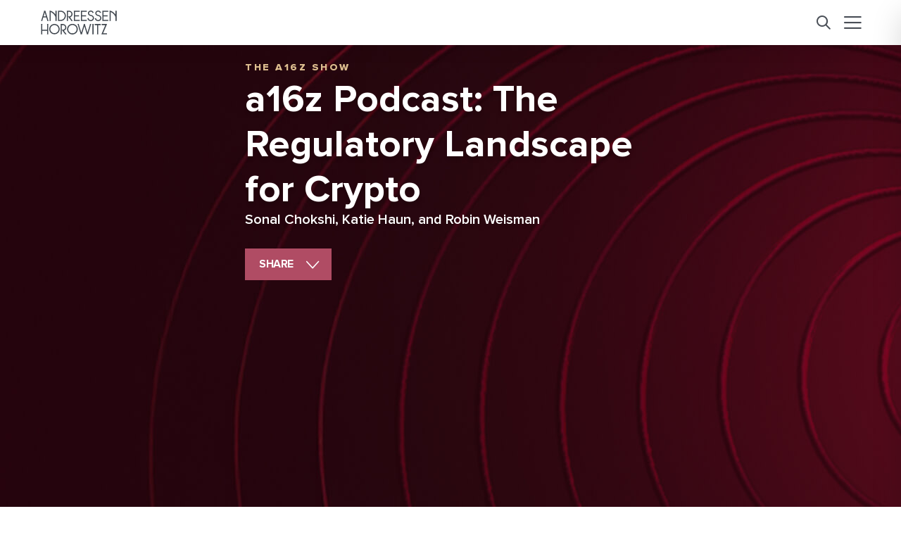

--- FILE ---
content_type: text/html; charset=UTF-8
request_url: https://a16z.com/podcast/a16z-podcast-the-regulatory-landscape-for-crypto/
body_size: 23278
content:
<!DOCTYPE html>
<html lang="en" class="" data-mode-container>


<head>
    <meta http-equiv="Content-Security-Policy" content="upgrade-insecure-requests">
    <meta charset="utf-8">
    <meta http-equiv="X-UA-Compatible" content="IE=edge">
    <meta name="viewport" content="width=device-width, initial-scale=1">
    <title>a16z Podcast: The Regulatory Landscape for Crypto | Andreessen Horowitz</title>

    <link rel="stylesheet" href="https://use.typekit.net/fut6uin.css">

    

    <meta name="robots" content="index, follow, max-image-preview:large, max-snippet:-1, max-video-preview:-1">

	<!-- This site is optimized with the Yoast SEO Premium plugin v25.3.1 (Yoast SEO v26.7) - https://yoast.com/wordpress/plugins/seo/ -->
	<link rel="canonical" href="https://a16z.com/podcast/a16z-podcast-the-regulatory-landscape-for-crypto/">
	<meta property="og:locale" content="en_US">
	<meta property="og:type" content="article">
	<meta property="og:title" content="a16z Podcast: The Regulatory Landscape for Crypto | Andreessen Horowitz">
	<meta property="og:description" content="What&rsquo;s going on, regulation-wise, in crypto? How should people who want to join a company or build something new in the space think about the regulatory environment? What to make of all the headlines, or the &ldquo;alphabet soup&rdquo; of agencies potentially involved in regulating crypto? This episode of the a16z Podcast shares principles &mdash;&nbsp;as well...">
	<meta property="og:url" content="https://a16z.com/podcast/a16z-podcast-the-regulatory-landscape-for-crypto/">
	<meta property="og:site_name" content="Andreessen Horowitz">
	<meta property="article:publisher" content="https://www.facebook.com/andreessenhorowitz">
	<meta property="article:modified_time" content="2023-08-29T17:04:45+00:00">
	<meta property="og:image" content="https://d1lamhf6l6yk6d.cloudfront.net/uploads/2023/09/a16z-Podcast-Yoast-Facebook.jpg">
	<meta name="twitter:card" content="summary_large_image">
	<meta name="twitter:image" content="https://d1lamhf6l6yk6d.cloudfront.net/uploads/2023/09/a16z-Podcast-Yoast-Twitter.jpg">
	<meta name="twitter:site" content="@a16z">
	<meta name="twitter:label1" content="Est. reading time">
	<meta name="twitter:data1" content="2 minutes">
	<meta name="twitter:label2" content="Written by">
	<meta name="twitter:data2" content="Sonal Chokshi, Katie Haun and Robin Weisman">
	<script type="application/ld+json" class="yoast-schema-graph">{"@context":"https://schema.org","@graph":[{"@type":"NewsArticle","@id":"https://a16z.com/podcast/a16z-podcast-the-regulatory-landscape-for-crypto/#article","isPartOf":{"@id":"https://a16z.com/podcast/a16z-podcast-the-regulatory-landscape-for-crypto/"},"author":[{"@id":"https://a16z.com/#/schema/person/image/8d84c606b6ef08e481fc86ccc21e6b20"},{"@id":"https://a16z.com/#/schema/person/image/e4ec4f330db427731bf61f547e5a0810"},{"@id":"https://a16z.com/#/schema/person/image/305cacc691a6388f213c13991c6e46e7"}],"headline":"a16z Podcast: The Regulatory Landscape for Crypto","datePublished":"2018-07-16T17:32:07+00:00","dateModified":"2023-08-29T17:04:45+00:00","mainEntityOfPage":{"@id":"https://a16z.com/podcast/a16z-podcast-the-regulatory-landscape-for-crypto/"},"wordCount":351,"publisher":{"@id":"https://a16z.com/#organization"},"image":{"@id":"https://a16z.com/podcast/a16z-podcast-the-regulatory-landscape-for-crypto/#primaryimage"},"thumbnailUrl":"https://a16z.com/wp-content/uploads/2023/04/regulatorylandscape-acronyms-introtocrypto_a16z.png","keywords":["#cryptointro event April 2018","glossaries &amp; terms to know"],"articleSection":["Crypto","Policy &amp; Regulation"],"inLanguage":"en-US"},{"@type":"WebPage","@id":"https://a16z.com/podcast/a16z-podcast-the-regulatory-landscape-for-crypto/","url":"https://a16z.com/podcast/a16z-podcast-the-regulatory-landscape-for-crypto/","name":"a16z Podcast: The Regulatory Landscape for Crypto | Andreessen Horowitz","isPartOf":{"@id":"https://a16z.com/#website"},"primaryImageOfPage":{"@id":"https://a16z.com/podcast/a16z-podcast-the-regulatory-landscape-for-crypto/#primaryimage"},"image":{"@id":"https://a16z.com/podcast/a16z-podcast-the-regulatory-landscape-for-crypto/#primaryimage"},"thumbnailUrl":"https://a16z.com/wp-content/uploads/2023/04/regulatorylandscape-acronyms-introtocrypto_a16z.png","datePublished":"2018-07-16T17:32:07+00:00","dateModified":"2023-08-29T17:04:45+00:00","inLanguage":"en-US","potentialAction":[{"@type":"ReadAction","target":["https://a16z.com/podcast/a16z-podcast-the-regulatory-landscape-for-crypto/"]}]},{"@type":"ImageObject","inLanguage":"en-US","@id":"https://a16z.com/podcast/a16z-podcast-the-regulatory-landscape-for-crypto/#primaryimage","url":"https://a16z.com/wp-content/uploads/2023/04/regulatorylandscape-acronyms-introtocrypto_a16z.png","contentUrl":"https://a16z.com/wp-content/uploads/2023/04/regulatorylandscape-acronyms-introtocrypto_a16z.png"},{"@type":"WebSite","@id":"https://a16z.com/#website","url":"https://a16z.com/","name":"Andreessen Horowitz","description":"Software Is Eating the World","publisher":{"@id":"https://a16z.com/#organization"},"potentialAction":[{"@type":"SearchAction","target":{"@type":"EntryPoint","urlTemplate":"https://a16z.com/?s={search_term_string}"},"query-input":{"@type":"PropertyValueSpecification","valueRequired":true,"valueName":"search_term_string"}}],"inLanguage":"en-US"},{"@type":"Organization","@id":"https://a16z.com/#organization","name":"Andreessen Horowitz","url":"https://a16z.com/","logo":{"@type":"ImageObject","inLanguage":"en-US","@id":"https://a16z.com/#/schema/logo/image/","url":"https://d1lamhf6l6yk6d.cloudfront.net/uploads/2025/01/AndreessenHorowitzLogo.svg","contentUrl":"https://d1lamhf6l6yk6d.cloudfront.net/uploads/2025/01/AndreessenHorowitzLogo.svg","width":1,"height":1,"caption":"Andreessen Horowitz"},"image":{"@id":"https://a16z.com/#/schema/logo/image/"},"sameAs":["https://www.facebook.com/andreessenhorowitz","https://x.com/a16z","https://www.linkedin.com/company/a16z/","https://www.instagram.com/a16z/","https://www.youtube.com/@a16z"]},{"@type":"Person","@id":"https://a16z.com/#/schema/person/image/8d84c606b6ef08e481fc86ccc21e6b20","name":"Sonal Chokshi","image":{"@type":"ImageObject","inLanguage":"en-US","@id":"https://a16z.com/#/schema/person/image/f340a58a75fd030eebb892de7802de0f","url":"https://d1lamhf6l6yk6d.cloudfront.net/uploads/2023/04/Sonal-Chokshi-150x150.png","contentUrl":"https://d1lamhf6l6yk6d.cloudfront.net/uploads/2023/04/Sonal-Chokshi-150x150.png","width":150,"height":150,"caption":"Sonal Chokshi"},"description":"Sonal Chokshi is Editor in Chief of Crypto at Andreessen Horowitz.","url":"https://a16z.com/author/sonal-chokshi/"},{"@type":"Person","@id":"https://a16z.com/#/schema/person/image/e4ec4f330db427731bf61f547e5a0810","name":"Katie Haun","image":{"@type":"ImageObject","inLanguage":"en-US","@id":"https://a16z.com/#/schema/person/image/23494c9101089ad44ae88ce9d2f56aac","url":"https://secure.gravatar.com/avatar/?s=96&d=mm&r=g","contentUrl":"https://secure.gravatar.com/avatar/?s=96&d=mm&r=g","caption":"Katie Haun"},"description":"Kathryn (\"Katie\") Haun is a general partner. Previously, she spent a decade as a federal prosecutor focusing on fraud, cyber, and corporate crime alongside agencies including the SEC, FBI, and Treasury. She created the government&rsquo;s first cryptocurrency task force and led investigations into the Mt. Gox hack and the corrupt agents on the Silk Road task force. While with the U.S. Department of Justice, Katie prosecuted RICO murders, organized crime, public corruption, gangs, and money laundering. She also held senior policy positions at Justice Department headquarters in both the National Security Division and Attorney General&rsquo;s office where her portfolio included antitrust, tax, and national security. While in the private sector, Katie has testified before both the House and Senate on the intersection of technology and regulation. Katie serves on the boards of Coinbase (NASDAQ:COIN) and HackerOne and has invested in and advised tech companies from seed to Series E stage. She teaches a management course at Stanford Business School and previously taught cybercrime at Stanford Law School. Katie clerked for U.S. Supreme Court Justice Anthony Kennedy and is an honors graduate of Stanford Law School. She is a lifetime member of the Council on Foreign Relations.","url":"https://a16z.com/author/katie-haun/"},{"@type":"Person","@id":"https://a16z.com/#/schema/person/image/305cacc691a6388f213c13991c6e46e7","name":"Robin Weisman","image":{"@type":"ImageObject","inLanguage":"en-US","@id":"https://a16z.com/#/schema/person/image/23494c9101089ad44ae88ce9d2f56aac","url":"https://secure.gravatar.com/avatar/?s=96&d=mm&r=g","contentUrl":"https://secure.gravatar.com/avatar/?s=96&d=mm&r=g","caption":"Robin Weisman"},"url":"https://a16z.com/author/robin-weisman/"}]}</script>
	<!-- / Yoast SEO Premium plugin. -->


<link rel="dns-prefetch" href="//info.a16z.com">
<link rel="dns-prefetch" href="//www.youtube.com">
<link rel="dns-prefetch" href="//d1lamhf6l6yk6d.cloudfront.net">
<link rel="alternate" title="oEmbed (JSON)" type="application/json+oembed" href="https://a16z.com/wp-json/oembed/1.0/embed?url=https%3A%2F%2Fa16z.com%2Fpodcast%2Fa16z-podcast-the-regulatory-landscape-for-crypto%2F">
<link rel="alternate" title="oEmbed (XML)" type="text/xml+oembed" href="https://a16z.com/wp-json/oembed/1.0/embed?url=https%3A%2F%2Fa16z.com%2Fpodcast%2Fa16z-podcast-the-regulatory-landscape-for-crypto%2F&amp;format=xml">
<style id="wp-img-auto-sizes-contain-inline-css" type="text/css">
img:is([sizes=auto i],[sizes^="auto," i]){contain-intrinsic-size:3000px 1500px}
/*# sourceURL=wp-img-auto-sizes-contain-inline-css */
</style>
<style id="wp-emoji-styles-inline-css" type="text/css">

	img.wp-smiley, img.emoji {
		display: inline !important;
		border: none !important;
		box-shadow: none !important;
		height: 1em !important;
		width: 1em !important;
		margin: 0 0.07em !important;
		vertical-align: -0.1em !important;
		background: none !important;
		padding: 0 !important;
	}
/*# sourceURL=wp-emoji-styles-inline-css */
</style>
<style id="wp-block-library-inline-css" type="text/css">
:root{--wp-block-synced-color:#7a00df;--wp-block-synced-color--rgb:122,0,223;--wp-bound-block-color:var(--wp-block-synced-color);--wp-editor-canvas-background:#ddd;--wp-admin-theme-color:#007cba;--wp-admin-theme-color--rgb:0,124,186;--wp-admin-theme-color-darker-10:#006ba1;--wp-admin-theme-color-darker-10--rgb:0,107,160.5;--wp-admin-theme-color-darker-20:#005a87;--wp-admin-theme-color-darker-20--rgb:0,90,135;--wp-admin-border-width-focus:2px}@media (min-resolution:192dpi){:root{--wp-admin-border-width-focus:1.5px}}.wp-element-button{cursor:pointer}:root .has-very-light-gray-background-color{background-color:#eee}:root .has-very-dark-gray-background-color{background-color:#313131}:root .has-very-light-gray-color{color:#eee}:root .has-very-dark-gray-color{color:#313131}:root .has-vivid-green-cyan-to-vivid-cyan-blue-gradient-background{background:linear-gradient(135deg,#00d084,#0693e3)}:root .has-purple-crush-gradient-background{background:linear-gradient(135deg,#34e2e4,#4721fb 50%,#ab1dfe)}:root .has-hazy-dawn-gradient-background{background:linear-gradient(135deg,#faaca8,#dad0ec)}:root .has-subdued-olive-gradient-background{background:linear-gradient(135deg,#fafae1,#67a671)}:root .has-atomic-cream-gradient-background{background:linear-gradient(135deg,#fdd79a,#004a59)}:root .has-nightshade-gradient-background{background:linear-gradient(135deg,#330968,#31cdcf)}:root .has-midnight-gradient-background{background:linear-gradient(135deg,#020381,#2874fc)}:root{--wp--preset--font-size--normal:16px;--wp--preset--font-size--huge:42px}.has-regular-font-size{font-size:1em}.has-larger-font-size{font-size:2.625em}.has-normal-font-size{font-size:var(--wp--preset--font-size--normal)}.has-huge-font-size{font-size:var(--wp--preset--font-size--huge)}.has-text-align-center{text-align:center}.has-text-align-left{text-align:left}.has-text-align-right{text-align:right}.has-fit-text{white-space:nowrap!important}#end-resizable-editor-section{display:none}.aligncenter{clear:both}.items-justified-left{justify-content:flex-start}.items-justified-center{justify-content:center}.items-justified-right{justify-content:flex-end}.items-justified-space-between{justify-content:space-between}.screen-reader-text{border:0;clip-path:inset(50%);height:1px;margin:-1px;overflow:hidden;padding:0;position:absolute;width:1px;word-wrap:normal!important}.screen-reader-text:focus{background-color:#ddd;clip-path:none;color:#444;display:block;font-size:1em;height:auto;left:5px;line-height:normal;padding:15px 23px 14px;text-decoration:none;top:5px;width:auto;z-index:100000}html :where(.has-border-color){border-style:solid}html :where([style*=border-top-color]){border-top-style:solid}html :where([style*=border-right-color]){border-right-style:solid}html :where([style*=border-bottom-color]){border-bottom-style:solid}html :where([style*=border-left-color]){border-left-style:solid}html :where([style*=border-width]){border-style:solid}html :where([style*=border-top-width]){border-top-style:solid}html :where([style*=border-right-width]){border-right-style:solid}html :where([style*=border-bottom-width]){border-bottom-style:solid}html :where([style*=border-left-width]){border-left-style:solid}html :where(img[class*=wp-image-]){height:auto;max-width:100%}:where(figure){margin:0 0 1em}html :where(.is-position-sticky){--wp-admin--admin-bar--position-offset:var(--wp-admin--admin-bar--height,0px)}@media screen and (max-width:600px){html :where(.is-position-sticky){--wp-admin--admin-bar--position-offset:0px}}

/*# sourceURL=wp-block-library-inline-css */
</style><style id="global-styles-inline-css" type="text/css">
:root{--wp--preset--aspect-ratio--square: 1;--wp--preset--aspect-ratio--4-3: 4/3;--wp--preset--aspect-ratio--3-4: 3/4;--wp--preset--aspect-ratio--3-2: 3/2;--wp--preset--aspect-ratio--2-3: 2/3;--wp--preset--aspect-ratio--16-9: 16/9;--wp--preset--aspect-ratio--9-16: 9/16;--wp--preset--color--black: #000000;--wp--preset--color--cyan-bluish-gray: #abb8c3;--wp--preset--color--white: #ffffff;--wp--preset--color--pale-pink: #f78da7;--wp--preset--color--vivid-red: #cf2e2e;--wp--preset--color--luminous-vivid-orange: #ff6900;--wp--preset--color--luminous-vivid-amber: #fcb900;--wp--preset--color--light-green-cyan: #7bdcb5;--wp--preset--color--vivid-green-cyan: #00d084;--wp--preset--color--pale-cyan-blue: #8ed1fc;--wp--preset--color--vivid-cyan-blue: #0693e3;--wp--preset--color--vivid-purple: #9b51e0;--wp--preset--gradient--vivid-cyan-blue-to-vivid-purple: linear-gradient(135deg,rgb(6,147,227) 0%,rgb(155,81,224) 100%);--wp--preset--gradient--light-green-cyan-to-vivid-green-cyan: linear-gradient(135deg,rgb(122,220,180) 0%,rgb(0,208,130) 100%);--wp--preset--gradient--luminous-vivid-amber-to-luminous-vivid-orange: linear-gradient(135deg,rgb(252,185,0) 0%,rgb(255,105,0) 100%);--wp--preset--gradient--luminous-vivid-orange-to-vivid-red: linear-gradient(135deg,rgb(255,105,0) 0%,rgb(207,46,46) 100%);--wp--preset--gradient--very-light-gray-to-cyan-bluish-gray: linear-gradient(135deg,rgb(238,238,238) 0%,rgb(169,184,195) 100%);--wp--preset--gradient--cool-to-warm-spectrum: linear-gradient(135deg,rgb(74,234,220) 0%,rgb(151,120,209) 20%,rgb(207,42,186) 40%,rgb(238,44,130) 60%,rgb(251,105,98) 80%,rgb(254,248,76) 100%);--wp--preset--gradient--blush-light-purple: linear-gradient(135deg,rgb(255,206,236) 0%,rgb(152,150,240) 100%);--wp--preset--gradient--blush-bordeaux: linear-gradient(135deg,rgb(254,205,165) 0%,rgb(254,45,45) 50%,rgb(107,0,62) 100%);--wp--preset--gradient--luminous-dusk: linear-gradient(135deg,rgb(255,203,112) 0%,rgb(199,81,192) 50%,rgb(65,88,208) 100%);--wp--preset--gradient--pale-ocean: linear-gradient(135deg,rgb(255,245,203) 0%,rgb(182,227,212) 50%,rgb(51,167,181) 100%);--wp--preset--gradient--electric-grass: linear-gradient(135deg,rgb(202,248,128) 0%,rgb(113,206,126) 100%);--wp--preset--gradient--midnight: linear-gradient(135deg,rgb(2,3,129) 0%,rgb(40,116,252) 100%);--wp--preset--font-size--small: 13px;--wp--preset--font-size--medium: 20px;--wp--preset--font-size--large: 36px;--wp--preset--font-size--x-large: 42px;--wp--preset--spacing--20: 0.44rem;--wp--preset--spacing--30: 0.67rem;--wp--preset--spacing--40: 1rem;--wp--preset--spacing--50: 1.5rem;--wp--preset--spacing--60: 2.25rem;--wp--preset--spacing--70: 3.38rem;--wp--preset--spacing--80: 5.06rem;--wp--preset--shadow--natural: 6px 6px 9px rgba(0, 0, 0, 0.2);--wp--preset--shadow--deep: 12px 12px 50px rgba(0, 0, 0, 0.4);--wp--preset--shadow--sharp: 6px 6px 0px rgba(0, 0, 0, 0.2);--wp--preset--shadow--outlined: 6px 6px 0px -3px rgb(255, 255, 255), 6px 6px rgb(0, 0, 0);--wp--preset--shadow--crisp: 6px 6px 0px rgb(0, 0, 0);}:where(.is-layout-flex){gap: 0.5em;}:where(.is-layout-grid){gap: 0.5em;}body .is-layout-flex{display: flex;}.is-layout-flex{flex-wrap: wrap;align-items: center;}.is-layout-flex > :is(*, div){margin: 0;}body .is-layout-grid{display: grid;}.is-layout-grid > :is(*, div){margin: 0;}:where(.wp-block-columns.is-layout-flex){gap: 2em;}:where(.wp-block-columns.is-layout-grid){gap: 2em;}:where(.wp-block-post-template.is-layout-flex){gap: 1.25em;}:where(.wp-block-post-template.is-layout-grid){gap: 1.25em;}.has-black-color{color: var(--wp--preset--color--black) !important;}.has-cyan-bluish-gray-color{color: var(--wp--preset--color--cyan-bluish-gray) !important;}.has-white-color{color: var(--wp--preset--color--white) !important;}.has-pale-pink-color{color: var(--wp--preset--color--pale-pink) !important;}.has-vivid-red-color{color: var(--wp--preset--color--vivid-red) !important;}.has-luminous-vivid-orange-color{color: var(--wp--preset--color--luminous-vivid-orange) !important;}.has-luminous-vivid-amber-color{color: var(--wp--preset--color--luminous-vivid-amber) !important;}.has-light-green-cyan-color{color: var(--wp--preset--color--light-green-cyan) !important;}.has-vivid-green-cyan-color{color: var(--wp--preset--color--vivid-green-cyan) !important;}.has-pale-cyan-blue-color{color: var(--wp--preset--color--pale-cyan-blue) !important;}.has-vivid-cyan-blue-color{color: var(--wp--preset--color--vivid-cyan-blue) !important;}.has-vivid-purple-color{color: var(--wp--preset--color--vivid-purple) !important;}.has-black-background-color{background-color: var(--wp--preset--color--black) !important;}.has-cyan-bluish-gray-background-color{background-color: var(--wp--preset--color--cyan-bluish-gray) !important;}.has-white-background-color{background-color: var(--wp--preset--color--white) !important;}.has-pale-pink-background-color{background-color: var(--wp--preset--color--pale-pink) !important;}.has-vivid-red-background-color{background-color: var(--wp--preset--color--vivid-red) !important;}.has-luminous-vivid-orange-background-color{background-color: var(--wp--preset--color--luminous-vivid-orange) !important;}.has-luminous-vivid-amber-background-color{background-color: var(--wp--preset--color--luminous-vivid-amber) !important;}.has-light-green-cyan-background-color{background-color: var(--wp--preset--color--light-green-cyan) !important;}.has-vivid-green-cyan-background-color{background-color: var(--wp--preset--color--vivid-green-cyan) !important;}.has-pale-cyan-blue-background-color{background-color: var(--wp--preset--color--pale-cyan-blue) !important;}.has-vivid-cyan-blue-background-color{background-color: var(--wp--preset--color--vivid-cyan-blue) !important;}.has-vivid-purple-background-color{background-color: var(--wp--preset--color--vivid-purple) !important;}.has-black-border-color{border-color: var(--wp--preset--color--black) !important;}.has-cyan-bluish-gray-border-color{border-color: var(--wp--preset--color--cyan-bluish-gray) !important;}.has-white-border-color{border-color: var(--wp--preset--color--white) !important;}.has-pale-pink-border-color{border-color: var(--wp--preset--color--pale-pink) !important;}.has-vivid-red-border-color{border-color: var(--wp--preset--color--vivid-red) !important;}.has-luminous-vivid-orange-border-color{border-color: var(--wp--preset--color--luminous-vivid-orange) !important;}.has-luminous-vivid-amber-border-color{border-color: var(--wp--preset--color--luminous-vivid-amber) !important;}.has-light-green-cyan-border-color{border-color: var(--wp--preset--color--light-green-cyan) !important;}.has-vivid-green-cyan-border-color{border-color: var(--wp--preset--color--vivid-green-cyan) !important;}.has-pale-cyan-blue-border-color{border-color: var(--wp--preset--color--pale-cyan-blue) !important;}.has-vivid-cyan-blue-border-color{border-color: var(--wp--preset--color--vivid-cyan-blue) !important;}.has-vivid-purple-border-color{border-color: var(--wp--preset--color--vivid-purple) !important;}.has-vivid-cyan-blue-to-vivid-purple-gradient-background{background: var(--wp--preset--gradient--vivid-cyan-blue-to-vivid-purple) !important;}.has-light-green-cyan-to-vivid-green-cyan-gradient-background{background: var(--wp--preset--gradient--light-green-cyan-to-vivid-green-cyan) !important;}.has-luminous-vivid-amber-to-luminous-vivid-orange-gradient-background{background: var(--wp--preset--gradient--luminous-vivid-amber-to-luminous-vivid-orange) !important;}.has-luminous-vivid-orange-to-vivid-red-gradient-background{background: var(--wp--preset--gradient--luminous-vivid-orange-to-vivid-red) !important;}.has-very-light-gray-to-cyan-bluish-gray-gradient-background{background: var(--wp--preset--gradient--very-light-gray-to-cyan-bluish-gray) !important;}.has-cool-to-warm-spectrum-gradient-background{background: var(--wp--preset--gradient--cool-to-warm-spectrum) !important;}.has-blush-light-purple-gradient-background{background: var(--wp--preset--gradient--blush-light-purple) !important;}.has-blush-bordeaux-gradient-background{background: var(--wp--preset--gradient--blush-bordeaux) !important;}.has-luminous-dusk-gradient-background{background: var(--wp--preset--gradient--luminous-dusk) !important;}.has-pale-ocean-gradient-background{background: var(--wp--preset--gradient--pale-ocean) !important;}.has-electric-grass-gradient-background{background: var(--wp--preset--gradient--electric-grass) !important;}.has-midnight-gradient-background{background: var(--wp--preset--gradient--midnight) !important;}.has-small-font-size{font-size: var(--wp--preset--font-size--small) !important;}.has-medium-font-size{font-size: var(--wp--preset--font-size--medium) !important;}.has-large-font-size{font-size: var(--wp--preset--font-size--large) !important;}.has-x-large-font-size{font-size: var(--wp--preset--font-size--x-large) !important;}
/*# sourceURL=global-styles-inline-css */
</style>

<style id="classic-theme-styles-inline-css" type="text/css">
/*! This file is auto-generated */
.wp-block-button__link{color:#fff;background-color:#32373c;border-radius:9999px;box-shadow:none;text-decoration:none;padding:calc(.667em + 2px) calc(1.333em + 2px);font-size:1.125em}.wp-block-file__button{background:#32373c;color:#fff;text-decoration:none}
/*# sourceURL=/wp-includes/css/classic-themes.min.css */
</style>
<link rel="stylesheet" id="bcct_style-css" href="https://a16z.com/wp-content/plugins/a16z-better-click-to-tweet/assets/css/styles.css?ver=3.0" type="text/css" media="all">
<link rel="stylesheet" id="base-theme-style-css" href="https://a16z.com/wp-content/themes/a16z/assets/compiled/css/theme.css?id=7c38e89f77ec9016c400" type="text/css" media="all">
<script type="text/javascript" src="https://info.a16z.com/js/forms2/js/forms2.min.js?ver=1.0" id="marketo-newsletter-js"></script>
<script type="text/javascript" src="https://a16z.com/wp-includes/js/jquery/jquery.min.js?ver=3.7.1" id="jquery-core-js"></script>
<script type="text/javascript" src="https://a16z.com/wp-includes/js/jquery/jquery-migrate.min.js?ver=3.4.1" id="jquery-migrate-js"></script>
<link rel="https://api.w.org/" href="https://a16z.com/wp-json/"><link rel="shortlink" href="https://a16z.com/?p=18120">
<script type="application/ld+json" class="wp-parsely-metadata">{"@context":"https:\/\/schema.org","@type":"NewsArticle","headline":"a16z Podcast: The Regulatory Landscape for Crypto","url":"https:\/\/a16z.com\/podcast\/a16z-podcast-the-regulatory-landscape-for-crypto\/","mainEntityOfPage":{"@type":"WebPage","@id":"https:\/\/a16z.com\/podcast\/a16z-podcast-the-regulatory-landscape-for-crypto\/"},"thumbnailUrl":"","image":{"@type":"ImageObject","url":""},"articleSection":"Crypto","author":[{"@type":"Person","name":"Sonal Chokshi"},{"@type":"Person","name":"Katie Haun"},{"@type":"Person","name":"Robin Weisman"}],"creator":["Sonal Chokshi","Katie Haun","Robin Weisman"],"publisher":{"@type":"Organization","name":"Andreessen Horowitz","logo":""},"keywords":["#cryptointro event april 2018","glossaries &amp; terms to know","crypto","policy &amp; regulation","the a16z show"],"dateCreated":"2018-07-16T17:32:07Z","datePublished":"2018-07-16T17:32:07Z","dateModified":"2023-08-29T17:04:45Z"}</script><link rel="shortcut icon" href="https://d1lamhf6l6yk6d.cloudfront.net/uploads/2025/06/Favicon-%E2%80%94-48x48px.png" type="image/x-icon">
<link rel="apple-touch-icon" type="image/png" sizes="180x180" href="https://d1lamhf6l6yk6d.cloudfront.net/uploads/2025/06/Favicon-%E2%80%94-180x180px.png">
<link rel="apple-touch-icon" type="image/png" sizes="270x270" href="https://d1lamhf6l6yk6d.cloudfront.net/uploads/2025/06/Favicon-%E2%80%94-270x270px.png">
		<style type="text/css" id="wp-custom-css">
			.page-bio-health .bh-cta-banner .top-layer {right: 0;}

.page-bio-health-health-builders .bh-cta-banner .top-layer {right: 0;}

.page-bio-health-bio-builders .bh-cta-banner .top-layer {right: 0;}		</style>
		
    
    <script>
    const MUNCHKIN_ID = '382-JZB-798';
    const MUNCHKIN_SCRIPT_URL = '//munchkin.marketo.net/munchkin.js';

    let didMunchkinInit = false;

    function loadMunchkinScript() {
        return new Promise((resolve, reject) => {
            const script = document.createElement('script');
            script.type = 'text/javascript';
            script.async = true;
            script.src = MUNCHKIN_SCRIPT_URL;
            script.onload = resolve;
            script.onerror = reject;
            document.head.appendChild(script);
        });
    }

    function initMunchkin() {
        if (typeof Munchkin !== 'undefined' && !didMunchkinInit) {
            didMunchkinInit = true;
            Munchkin.init(MUNCHKIN_ID);
            console.log('Munchkin initialized successfully');
        } else if (didMunchkinInit) {
            console.log('Munchkin already initialized');
        } else {
            console.error('Munchkin object is not available');
        }
    }

    function handleCookieConsent() {
        loadMunchkinScript()
            .then(initMunchkin)
            .catch(error => {
                console.error('Failed to load Munchkin script:', error);
            });
    }

    document.addEventListener('cookieConsentAccepted', handleCookieConsent);
</script>
    <script>
    document.addEventListener('cookieConsentAccepted', () => {
        loadGTM(() => {
            loadGtag(() => {
                initAnalytics();
            });
        });
    });

    // Function to dynamically load external scripts
    function loadScript(src, callback) {
        var script = document.createElement('script');
        script.src = src;
        script.async = true;
        script.onload = callback;
        script.onerror = () => console.error(`Failed to load script: ${src}`);
        document.head.appendChild(script);
    }

    // Function to load GTM
    function loadGTM(callback) {
        (function(w,d,s,l,i){
            w[l]=w[l]||[];
            w[l].push({"gtm.start": new Date().getTime(), event:"gtm.js"});
            var f=d.getElementsByTagName(s)[0],
                j=d.createElement(s),
                dl=l!="dataLayer"?"&l="+l:"";
            j.async=true;
            j.src="https://www.googletagmanager.com/gtm.js?id="+i+dl;
            f.parentNode.insertBefore(j,f);
            j.onload = callback; // Call callback once GTM is loaded
        })(window,document,"script","dataLayer","GTM-WHMSDPX");

        // Google Optimize Anti-flicker Snippet
        (function(a,s,y,n,c,h,i,d,e){
            s.className+=" "+y;
            h.start=1*new Date;
            h.end=i=function(){
                s.className=s.className.replace(RegExp(" ? "+y),"");
            };
            (a[n]=a[n]||[]).hide=h;
            setTimeout(function(){
                i();
                h.end=null;
            },c);
        })(window,document.documentElement,"async-hide","dataLayer",4000, {"GTM-WHMSDPX":true});
    }

    // Function to load gtag.js
    function loadGtag(callback) {
        loadScript('https://www.googletagmanager.com/gtag/js?id=G-TDNC6XM13M', function() {
            window.dataLayer = window.dataLayer || [];
            function gtag(){dataLayer.push(arguments);}
            window.gtag = gtag;
            gtag('js', new Date());
            gtag('config', 'G-TDNC6XM13M');
            callback(); // Call the callback after gtag is loaded
        });
    }

    function initAnalytics() {
        if (typeof gtag !== "undefined") {
            console.log("Analytics initialized");
            
            var eventParams = {};
            
            if (typeof window.pageVerticalCategory !== "undefined") {
                eventParams.vertical_category = window.pageVerticalCategory;
            }
            
            if (typeof window.pageCategories !== "undefined") {
                eventParams.page_categories = window.pageCategories;
            }
            
            if (Object.keys(eventParams).length > 0) {
                gtag("event", "page_view", eventParams);
            }
        } else {
            console.error("Google Analytics is not initialized.");
        }
    }
</script>

    <script id="parsely-cfg" class="deferred-script" data-src="//cdn.parsely.com/keys/a16z.com/p.js" async="" defer>

    </script>

    <script>
        window.search_page = '';
        window.search_index = 'a16z_posts_prod';
        window.search_index_date = 'a16z_posts_prod_date';
        window.search_index_timestamp = 'a16z_posts_prod_timestamp';
        window.assets_url = 'https://a16z.com/wp-content/themes/a16z/assets';
        window.thankyou_page_url = 'https://info.a16z.com/Thank-you-for-subscribing.html';

        window.pageVerticalCategory = 'crypto';window.pageCategories = 'crypto, policy';
        window.mktoform_id_allow_redirect = [4084,4072,4077,4082,4070,4080,4068,4152,4151,3398];

    </script>

    <script defer data-domain="a16z.com" src="https://plausible.io/js/script.manual.js"></script>
</head>

<body class="single-podcast show-a16z-show page-a16z-podcast-the-regulatory-landscape-for-crypto">
    <div id="wrapper">
        <div class="w1">
            <header id="header">
    <div class="container">
                <a href="/" class="logo">
            <svg viewbox="0 0 3357 1067" fill="none" xmlns="http://www.w3.org/2000/svg">
<path d="M2907.69 1003.11L2924.98 1060.23H2673.38L2848.58 648.419H2754.92C2744.32 648.389 2735.8 648.389 2729.93 648.419H2723.97C2722.93 648.419 2721.92 648.449 2720.88 648.549C2709.84 649.619 2704.69 654.139 2698.13 660.259L2696.58 655.079L2679.67 599.319L2924.99 599.129L2749.82 1010.94H2849.7C2862.86 1010.97 2872.8 1010.97 2878.51 1010.94C2881.48 1010.91 2883.24 1010.88 2883.75 1010.81C2894.79 1009.74 2899.94 1005.22 2906.5 999.099L2907.7 1003.11H2907.69Z"></path>
<path d="M1395.52 593.249C1265.16 593.249 1159.1 699.309 1159.1 829.669C1159.1 960.029 1265.16 1066.09 1395.52 1066.09C1525.88 1066.09 1631.94 960.029 1631.94 829.669C1631.94 699.309 1525.88 593.249 1395.52 593.249ZM1395.52 1015.69C1292.95 1015.69 1209.5 932.239 1209.5 829.669C1209.5 727.099 1292.95 643.649 1395.52 643.649C1498.09 643.649 1581.54 727.099 1581.54 829.669C1581.54 932.239 1498.09 1015.69 1395.52 1015.69Z"></path>
<path d="M601.41 596.319C474.44 596.319 371.14 699.619 371.14 826.589C371.14 953.559 474.44 1056.86 601.41 1056.86C728.38 1056.86 831.68 953.559 831.68 826.589C831.68 699.619 728.38 596.319 601.41 596.319ZM601.41 1007.78C501.5 1007.78 420.23 926.499 420.23 826.589C420.23 726.679 501.51 645.399 601.41 645.399C701.31 645.399 782.6 726.679 782.6 826.589C782.6 926.499 701.32 1007.78 601.41 1007.78Z"></path>
<path d="M2234.03 599.229C2228.29 604.589 2221.79 612.799 2218.28 620.279C2217.71 621.449 2217.24 622.619 2216.86 623.719C2216.8 623.939 2216.7 624.159 2216.61 624.379C2216.01 625.989 2215.47 627.629 2214.97 629.269C2214.97 629.269 2214.31 631.479 2213.05 635.549C2212.23 638.229 2211.16 641.769 2209.83 646.059L2095.06 1024.49C2094.71 1025.53 2094.4 1026.57 2094.14 1027.58C2089.97 1043.07 2094.83 1054.12 2098.53 1060.11H2019.8C2023.49 1054.11 2028.38 1043.07 2024.22 1027.54C2023.97 1026.53 2023.65 1025.52 2023.3 1024.48L1923.42 695.119L1823.51 1024.48H1823.48L1822.91 1026.44C1822.91 1026.44 1822.88 1026.5 1822.88 1026.53C1818.21 1042.59 1823.2 1053.98 1826.98 1060.11H1748.25C1751.94 1054.11 1756.83 1043.07 1752.67 1027.54C1752.42 1026.53 1752.1 1025.52 1751.75 1024.48L1631.9 629.269C1631.17 626.929 1630.39 624.629 1629.47 622.359C1629.44 622.299 1629.41 622.199 1629.38 622.139C1625.69 614.189 1618.68 604.629 1612.88 599.229H1686.22C1682.21 605.379 1676.53 614.349 1680.6 629.179C1680.76 629.719 1680.92 630.219 1681.07 630.759L1734.28 806.209L1787.58 981.819L1787.64 981.569L1787.73 981.819L1847.84 783.579V783.549L1891.77 638.769H1891.74C1894.23 630.379 1895.72 625.259 1895.87 624.379C1897.98 613.489 1895.11 607.279 1891.1 599.229H1943.04V599.259L2059.11 981.819L2059.17 981.569L2059.26 981.819L2119.37 783.579V783.549L2163.3 638.769C2165.76 630.379 2167.24 625.259 2167.43 624.379C2169.54 613.489 2166.67 607.279 2162.66 599.229H2234.03Z"></path>
<path d="M1063.69 1060.39C1064.64 1055.09 1065.84 1048.08 1060.22 1037.54C1059.34 1035.9 1058.3 1034.16 1057.06 1032.33C1056.59 1031.64 1056.08 1030.94 1055.58 1030.25L961.1 904.689L924.81 856.719H971.96C1030.31 856.719 1079.6 808.969 1078.62 750.629C1077.64 693.949 1031.25 648.129 974.33 648.129L924.82 648.209V1033.04C924.82 1033.58 924.82 1034.37 924.85 1035.31C924.85 1035.85 924.88 1036.41 924.91 1036.98C925.45 1045.09 929.77 1054.49 934.22 1060.46H866.78C869.37 1057.02 871.89 1052.44 873.66 1047.62C874.1 1046.48 874.48 1045.35 874.8 1044.18C875.78 1041.25 876.03 1039.32 876.13 1037.08V1036.73C876.19 1035.66 876.19 1034.49 876.22 1033.1V624.759C876.22 623.879 876.16 622.959 876.06 622.009C876.03 621.689 876 621.349 875.97 620.999C875.62 617.779 874.9 614.629 873.82 611.569L869.59 599.609H924.81V599.639L971.32 599.559C1051.85 599.559 1120.68 660.689 1126.74 740.969C1132.23 813.229 1085.4 878.839 1017.74 898.939L1138.98 1060.38H1063.69V1060.39Z"></path>
<path d="M2327.71 1035.89C2328.03 1044.16 2332.48 1053.94 2337.05 1060.06H2269.71C2274.29 1053.94 2278.74 1044.16 2279.05 1035.89V623.449C2278.73 615.179 2274.28 605.429 2269.71 599.279H2337.05C2332.47 605.429 2328.02 615.179 2327.71 623.449V1035.89Z"></path>
<path d="M278.31 1032.67V902.309H63.98V1032.67L64.11 1034.94C64.11 1035.54 64.14 1036.14 64.21 1036.77C64.77 1044.85 69.04 1054.16 73.49 1060.09H5.95999C8.57999 1056.62 11.13 1051.98 12.87 1047.09L13.47 1045.23C14.73 1041.19 15.39 1036.96 15.39 1032.73V624.389C15.39 623.499 15.33 622.589 15.23 621.639C15.2 621.329 15.17 620.979 15.13 620.629C14.06 613.019 10.08 604.689 6.00998 599.229H73.35C69.25 604.689 65.27 613.079 64.23 620.689C64.2 621.009 64.17 621.329 64.13 621.609C64.03 622.559 63.97 623.469 63.97 624.389V855.359H278.3V624.389C278.3 623.469 278.24 622.559 278.14 621.609C278.1 621.329 278.07 621.009 278.04 620.689C277 613.089 273.02 604.689 268.92 599.229H336.26C332.19 604.689 328.21 613.019 327.14 620.629C327.1 620.979 327.07 621.329 327.04 621.639C326.94 622.589 326.88 623.499 326.88 624.389V1032.73C326.88 1036.96 327.54 1041.18 328.8 1045.23L329.4 1047.09C331.14 1051.98 333.7 1056.62 336.31 1060.09H268.78C273.23 1054.16 277.49 1044.84 278.06 1036.77C278.13 1036.14 278.16 1035.54 278.16 1034.94L278.29 1032.67H278.31Z"></path>
<path d="M2642.08 599.119V657.499C2636.49 653.309 2628.4 649.439 2620.36 648.289C2620.08 648.249 2619.79 648.209 2619.5 648.179C2618.75 648.099 2618 648.029 2617.24 647.989C2617.19 647.989 2617.14 647.989 2617.08 647.979C2616.32 647.939 2615.55 647.919 2614.79 647.919H2534.01V1035.79C2534.32 1044.07 2538.75 1053.89 2543.37 1060.04H2475.96C2480.58 1053.89 2485.01 1044.07 2485.31 1035.79V647.919H2404.53C2403.77 647.919 2403 647.939 2402.24 647.979C2402.19 647.979 2402.13 647.989 2402.08 647.989C2401.32 648.029 2400.57 648.099 2399.82 648.179C2399.53 648.209 2399.24 648.249 2398.96 648.289C2390.92 649.439 2382.82 653.309 2377.24 657.499V599.119H2642.08Z"></path>
<path d="M349.44 465.719C343.51 460.199 336.28 450.289 332.68 442.239C332.65 442.149 332.62 442.079 332.58 442.049C332.08 440.879 331.67 439.779 331.32 438.699C330.91 437.499 330.5 436.269 330.12 435.039L199.67 4.9292H137.31C141.32 12.9792 144.19 19.1992 142.07 30.0792C140.4 38.6992 19.06 435.669 19.06 435.669C18.56 437.309 18.02 438.949 17.42 440.569C17.33 440.789 17.23 441.009 17.17 441.229C16.79 442.329 16.32 443.499 15.75 444.669C12.25 452.149 5.74 460.349 0 465.719H73.37C69.4 459.569 63.69 450.609 67.75 435.769C67.91 435.239 68.07 434.729 68.22 434.189L106.44 308.189L242.89 308.219L281.1 434.189C281.26 434.729 281.42 435.229 281.57 435.769C285.64 450.599 279.96 459.569 275.95 465.719H349.44ZM120.68 261.299L135.68 211.939V211.879L135.71 211.779V211.739L174.68 83.2092L228.7 261.279H120.68V261.299Z"></path>
<path d="M1507.48 53.5592V211.009H1660.88C1669.27 210.879 1679.4 206.339 1685.68 201.639V268.809C1679.4 264.109 1669.27 259.559 1660.88 259.439H1507.48V417.089H1690.82C1699.28 417.089 1709.6 412.509 1715.97 407.719V465.659H1449.54C1454.34 459.249 1458.91 448.969 1458.91 440.509L1458.94 441.969V31.6092L1458.91 30.1492C1458.91 21.6892 1454.33 11.4092 1449.54 4.99921H1715.97V62.9392C1709.6 58.1392 1699.28 53.5692 1690.82 53.5692H1507.48V53.5592Z"></path>
<path d="M2766.26 53.5592V211.009H2919.66C2928.05 210.879 2938.18 206.339 2944.46 201.639V268.809C2938.18 264.109 2928.05 259.559 2919.66 259.439H2766.26V417.089H2949.6C2958.06 417.089 2968.38 412.509 2974.75 407.719V465.659H2708.32C2713.12 459.249 2717.69 448.969 2717.69 440.509L2717.72 441.969V31.6092L2717.69 30.1492C2717.69 21.6892 2713.11 11.4092 2708.32 4.99921H2974.75V62.9392C2968.38 58.1392 2958.06 53.5692 2949.6 53.5692H2766.26V53.5592Z"></path>
<path d="M1819.39 53.5592V211.009H1972.79C1981.18 210.879 1991.31 206.339 1997.59 201.639V268.809C1991.31 264.109 1981.18 259.559 1972.79 259.439H1819.39V417.089H2002.73C2011.19 417.089 2021.51 412.509 2027.88 407.719V465.659H1761.45C1766.25 459.249 1770.82 448.969 1770.82 440.509L1770.85 441.969V31.6092L1770.82 30.1492C1770.82 21.6892 1766.24 11.4092 1761.45 4.99921H2027.88V62.9392C2021.51 58.1392 2011.19 53.5692 2002.73 53.5692H1819.39V53.5592Z"></path>
<path d="M872.77 5.05921L813.13 4.8992H751.31L755.54 16.8592C756.61 19.9192 757.34 23.0792 757.69 26.2992C757.72 26.6492 757.75 26.9892 757.78 27.3092C757.87 28.2592 757.94 29.1692 757.94 30.0592V438.399C757.94 442.659 757.28 446.859 756.02 450.929L755.17 453.679C755.11 453.769 755.08 453.869 755.04 453.959L751.32 465.759H872.78C1000.39 465.759 1104.22 362.029 1104.22 235.139C1104.22 108.279 1000.4 5.05921 872.78 5.05921H872.77ZM872.77 416.739H806.53V53.5592H872.77C973.66 53.5592 1055.73 135.009 1055.73 235.139C1055.73 335.269 973.65 416.749 872.77 416.749V416.739Z"></path>
<path d="M3335.7 465.869H3288.99C3293.79 459.499 3298.36 449.179 3298.36 440.719V289.059C3269.08 202.309 3195.42 115.309 3084.28 61.5092V440.659C3084.28 449.149 3088.86 459.439 3093.65 465.809H3026.31C3031.11 459.439 3035.68 449.149 3035.68 440.659V30.1692C3035.68 21.7092 3031.1 11.3892 3026.31 5.0192H3082.16C3177.93 46.1392 3251.05 109.009 3298.35 178.529V31.3992C3298.35 30.9892 3298.35 30.5792 3298.32 30.1692C3298.32 29.6292 3298.29 29.0992 3298.26 28.5592C3298.23 28.0192 3298.17 27.4592 3298.1 26.9192C3297.15 19.1892 3293.11 10.6092 3288.95 5.0192H3356.35C3352.47 10.1592 3348.75 17.8592 3347.45 25.0892C3347.45 25.1492 3347.45 25.2192 3347.42 25.2492C3347.26 26.1692 3347.14 27.0792 3347.1 27.9592C3347.04 28.5292 3347.01 29.0992 3347.01 29.6592C3346.98 30.2292 3346.98 30.7992 3346.98 31.3592V440.709C3346.98 449.169 3351.56 459.489 3356.35 465.859H3335.68L3335.7 465.869Z"></path>
<path d="M685.18 465.879H638.47C643.27 459.509 647.84 449.189 647.84 440.729V289.069C618.56 202.319 544.9 115.319 433.76 61.5192V440.669C433.76 449.159 438.34 459.449 443.13 465.819H375.79C380.59 459.449 385.16 449.159 385.16 440.669V30.1792C385.16 21.7192 380.58 11.3992 375.79 5.02921H431.64C527.41 46.1492 600.53 109.019 647.83 178.539V31.4092C647.83 30.9992 647.83 30.5892 647.8 30.1792C647.8 29.6392 647.77 29.1092 647.74 28.5692C647.71 28.0292 647.65 27.4692 647.58 26.9292C646.63 19.1992 642.59 10.6192 638.43 5.02921H705.83C701.95 10.1692 698.23 17.8692 696.93 25.0992C696.93 25.1592 696.93 25.2292 696.9 25.2592C696.74 26.1792 696.62 27.0892 696.58 27.9692C696.52 28.5392 696.49 29.1092 696.49 29.6692C696.46 30.2392 696.46 30.8092 696.46 31.3692V440.719C696.46 449.179 701.04 459.499 705.83 465.869H685.16L685.18 465.879Z"></path>
<path d="M1337.33 465.519C1338.28 460.219 1339.48 453.209 1333.86 442.669C1332.98 441.029 1331.94 439.289 1330.7 437.459C1330.23 436.769 1329.72 436.069 1329.22 435.379L1234.74 309.819L1198.45 261.849H1245.6C1303.95 261.849 1353.24 214.099 1352.26 155.759C1351.28 99.0792 1304.89 53.2592 1247.97 53.2592L1198.46 53.3392V438.169C1198.46 438.709 1198.46 439.499 1198.49 440.439C1198.49 440.979 1198.52 441.539 1198.55 442.109C1199.09 450.219 1203.41 459.619 1207.86 465.589H1140.42C1143.01 462.149 1145.53 457.569 1147.3 452.749C1147.74 451.609 1148.12 450.479 1148.44 449.309C1149.42 446.379 1149.67 444.449 1149.77 442.209V441.859C1149.83 440.789 1149.83 439.619 1149.86 438.229V29.8892C1149.86 29.0092 1149.8 28.0892 1149.7 27.1392C1149.67 26.8192 1149.64 26.4792 1149.61 26.1292C1149.26 22.9092 1148.54 19.7592 1147.46 16.6992L1143.23 4.7392H1198.45V4.7692L1244.96 4.68921C1325.49 4.68921 1394.32 65.8192 1400.38 146.099C1405.87 218.359 1359.04 283.969 1291.38 304.069L1412.62 465.509H1337.33V465.519Z"></path>
<path d="M2345.63 350.619C2321.17 503.769 2117.99 512.679 2062.48 370.949C2059.19 362.769 2055.59 358.589 2048.62 353.229C2062.86 348.289 2097.53 336.349 2111.3 331.589C2109.96 337.839 2109.53 345.579 2110.81 352.999C2126.8 425.079 2217.58 444.129 2266.39 402.329C2308.27 372.359 2308.44 299.449 2268.79 268.719C2244.73 250.069 2200.27 241.489 2168.81 230.939C2092.74 208.569 2049.29 119.379 2104.96 47.0792C2164.03 -23.3908 2268.49 -10.7008 2316.05 58.2392C2321.94 66.2092 2327.28 75.1592 2338.74 83.6192C2327.07 89.1692 2291.01 106.319 2279.95 111.599C2280.49 105.919 2280.2 98.0792 2276.76 89.6192C2260.39 56.8592 2221.47 38.9092 2176.61 52.4792C2121.74 67.8492 2114.1 133.569 2152.3 167.819C2177.26 191.039 2212.75 195.849 2246.48 205.149C2308.61 218.289 2353.21 284.749 2345.63 350.609V350.619Z"></path>
<path d="M2672.09 350.619C2647.63 503.769 2444.45 512.679 2388.94 370.949C2385.65 362.769 2382.05 358.589 2375.08 353.229C2389.32 348.289 2423.99 336.349 2437.76 331.589C2436.42 337.839 2435.99 345.579 2437.27 352.999C2453.26 425.079 2544.04 444.129 2592.85 402.329C2634.73 372.359 2634.9 299.449 2595.25 268.719C2571.19 250.069 2526.73 241.489 2495.27 230.939C2419.2 208.569 2375.75 119.379 2431.42 47.0792C2490.49 -23.3908 2594.95 -10.7008 2642.51 58.2392C2648.4 66.2092 2653.74 75.1592 2665.2 83.6192C2653.53 89.1692 2617.47 106.319 2606.41 111.599C2606.95 105.919 2606.66 98.0792 2603.22 89.6192C2586.85 56.8592 2547.93 38.9092 2503.07 52.4792C2448.2 67.8492 2440.56 133.569 2478.76 167.819C2503.72 191.039 2539.21 195.849 2572.94 205.149C2635.07 218.289 2679.67 284.749 2672.09 350.609V350.619Z"></path>
</svg>
        </a>

        <div class="header-r">
            <div class="nav-container">
                <div class="nav-head">
                                            <div class="logo">
                            <a href="/">
                                <svg viewbox="0 0 3357 1067" fill="none" xmlns="http://www.w3.org/2000/svg">
<path d="M2907.69 1003.11L2924.98 1060.23H2673.38L2848.58 648.419H2754.92C2744.32 648.389 2735.8 648.389 2729.93 648.419H2723.97C2722.93 648.419 2721.92 648.449 2720.88 648.549C2709.84 649.619 2704.69 654.139 2698.13 660.259L2696.58 655.079L2679.67 599.319L2924.99 599.129L2749.82 1010.94H2849.7C2862.86 1010.97 2872.8 1010.97 2878.51 1010.94C2881.48 1010.91 2883.24 1010.88 2883.75 1010.81C2894.79 1009.74 2899.94 1005.22 2906.5 999.099L2907.7 1003.11H2907.69Z"></path>
<path d="M1395.52 593.249C1265.16 593.249 1159.1 699.309 1159.1 829.669C1159.1 960.029 1265.16 1066.09 1395.52 1066.09C1525.88 1066.09 1631.94 960.029 1631.94 829.669C1631.94 699.309 1525.88 593.249 1395.52 593.249ZM1395.52 1015.69C1292.95 1015.69 1209.5 932.239 1209.5 829.669C1209.5 727.099 1292.95 643.649 1395.52 643.649C1498.09 643.649 1581.54 727.099 1581.54 829.669C1581.54 932.239 1498.09 1015.69 1395.52 1015.69Z"></path>
<path d="M601.41 596.319C474.44 596.319 371.14 699.619 371.14 826.589C371.14 953.559 474.44 1056.86 601.41 1056.86C728.38 1056.86 831.68 953.559 831.68 826.589C831.68 699.619 728.38 596.319 601.41 596.319ZM601.41 1007.78C501.5 1007.78 420.23 926.499 420.23 826.589C420.23 726.679 501.51 645.399 601.41 645.399C701.31 645.399 782.6 726.679 782.6 826.589C782.6 926.499 701.32 1007.78 601.41 1007.78Z"></path>
<path d="M2234.03 599.229C2228.29 604.589 2221.79 612.799 2218.28 620.279C2217.71 621.449 2217.24 622.619 2216.86 623.719C2216.8 623.939 2216.7 624.159 2216.61 624.379C2216.01 625.989 2215.47 627.629 2214.97 629.269C2214.97 629.269 2214.31 631.479 2213.05 635.549C2212.23 638.229 2211.16 641.769 2209.83 646.059L2095.06 1024.49C2094.71 1025.53 2094.4 1026.57 2094.14 1027.58C2089.97 1043.07 2094.83 1054.12 2098.53 1060.11H2019.8C2023.49 1054.11 2028.38 1043.07 2024.22 1027.54C2023.97 1026.53 2023.65 1025.52 2023.3 1024.48L1923.42 695.119L1823.51 1024.48H1823.48L1822.91 1026.44C1822.91 1026.44 1822.88 1026.5 1822.88 1026.53C1818.21 1042.59 1823.2 1053.98 1826.98 1060.11H1748.25C1751.94 1054.11 1756.83 1043.07 1752.67 1027.54C1752.42 1026.53 1752.1 1025.52 1751.75 1024.48L1631.9 629.269C1631.17 626.929 1630.39 624.629 1629.47 622.359C1629.44 622.299 1629.41 622.199 1629.38 622.139C1625.69 614.189 1618.68 604.629 1612.88 599.229H1686.22C1682.21 605.379 1676.53 614.349 1680.6 629.179C1680.76 629.719 1680.92 630.219 1681.07 630.759L1734.28 806.209L1787.58 981.819L1787.64 981.569L1787.73 981.819L1847.84 783.579V783.549L1891.77 638.769H1891.74C1894.23 630.379 1895.72 625.259 1895.87 624.379C1897.98 613.489 1895.11 607.279 1891.1 599.229H1943.04V599.259L2059.11 981.819L2059.17 981.569L2059.26 981.819L2119.37 783.579V783.549L2163.3 638.769C2165.76 630.379 2167.24 625.259 2167.43 624.379C2169.54 613.489 2166.67 607.279 2162.66 599.229H2234.03Z"></path>
<path d="M1063.69 1060.39C1064.64 1055.09 1065.84 1048.08 1060.22 1037.54C1059.34 1035.9 1058.3 1034.16 1057.06 1032.33C1056.59 1031.64 1056.08 1030.94 1055.58 1030.25L961.1 904.689L924.81 856.719H971.96C1030.31 856.719 1079.6 808.969 1078.62 750.629C1077.64 693.949 1031.25 648.129 974.33 648.129L924.82 648.209V1033.04C924.82 1033.58 924.82 1034.37 924.85 1035.31C924.85 1035.85 924.88 1036.41 924.91 1036.98C925.45 1045.09 929.77 1054.49 934.22 1060.46H866.78C869.37 1057.02 871.89 1052.44 873.66 1047.62C874.1 1046.48 874.48 1045.35 874.8 1044.18C875.78 1041.25 876.03 1039.32 876.13 1037.08V1036.73C876.19 1035.66 876.19 1034.49 876.22 1033.1V624.759C876.22 623.879 876.16 622.959 876.06 622.009C876.03 621.689 876 621.349 875.97 620.999C875.62 617.779 874.9 614.629 873.82 611.569L869.59 599.609H924.81V599.639L971.32 599.559C1051.85 599.559 1120.68 660.689 1126.74 740.969C1132.23 813.229 1085.4 878.839 1017.74 898.939L1138.98 1060.38H1063.69V1060.39Z"></path>
<path d="M2327.71 1035.89C2328.03 1044.16 2332.48 1053.94 2337.05 1060.06H2269.71C2274.29 1053.94 2278.74 1044.16 2279.05 1035.89V623.449C2278.73 615.179 2274.28 605.429 2269.71 599.279H2337.05C2332.47 605.429 2328.02 615.179 2327.71 623.449V1035.89Z"></path>
<path d="M278.31 1032.67V902.309H63.98V1032.67L64.11 1034.94C64.11 1035.54 64.14 1036.14 64.21 1036.77C64.77 1044.85 69.04 1054.16 73.49 1060.09H5.95999C8.57999 1056.62 11.13 1051.98 12.87 1047.09L13.47 1045.23C14.73 1041.19 15.39 1036.96 15.39 1032.73V624.389C15.39 623.499 15.33 622.589 15.23 621.639C15.2 621.329 15.17 620.979 15.13 620.629C14.06 613.019 10.08 604.689 6.00998 599.229H73.35C69.25 604.689 65.27 613.079 64.23 620.689C64.2 621.009 64.17 621.329 64.13 621.609C64.03 622.559 63.97 623.469 63.97 624.389V855.359H278.3V624.389C278.3 623.469 278.24 622.559 278.14 621.609C278.1 621.329 278.07 621.009 278.04 620.689C277 613.089 273.02 604.689 268.92 599.229H336.26C332.19 604.689 328.21 613.019 327.14 620.629C327.1 620.979 327.07 621.329 327.04 621.639C326.94 622.589 326.88 623.499 326.88 624.389V1032.73C326.88 1036.96 327.54 1041.18 328.8 1045.23L329.4 1047.09C331.14 1051.98 333.7 1056.62 336.31 1060.09H268.78C273.23 1054.16 277.49 1044.84 278.06 1036.77C278.13 1036.14 278.16 1035.54 278.16 1034.94L278.29 1032.67H278.31Z"></path>
<path d="M2642.08 599.119V657.499C2636.49 653.309 2628.4 649.439 2620.36 648.289C2620.08 648.249 2619.79 648.209 2619.5 648.179C2618.75 648.099 2618 648.029 2617.24 647.989C2617.19 647.989 2617.14 647.989 2617.08 647.979C2616.32 647.939 2615.55 647.919 2614.79 647.919H2534.01V1035.79C2534.32 1044.07 2538.75 1053.89 2543.37 1060.04H2475.96C2480.58 1053.89 2485.01 1044.07 2485.31 1035.79V647.919H2404.53C2403.77 647.919 2403 647.939 2402.24 647.979C2402.19 647.979 2402.13 647.989 2402.08 647.989C2401.32 648.029 2400.57 648.099 2399.82 648.179C2399.53 648.209 2399.24 648.249 2398.96 648.289C2390.92 649.439 2382.82 653.309 2377.24 657.499V599.119H2642.08Z"></path>
<path d="M349.44 465.719C343.51 460.199 336.28 450.289 332.68 442.239C332.65 442.149 332.62 442.079 332.58 442.049C332.08 440.879 331.67 439.779 331.32 438.699C330.91 437.499 330.5 436.269 330.12 435.039L199.67 4.9292H137.31C141.32 12.9792 144.19 19.1992 142.07 30.0792C140.4 38.6992 19.06 435.669 19.06 435.669C18.56 437.309 18.02 438.949 17.42 440.569C17.33 440.789 17.23 441.009 17.17 441.229C16.79 442.329 16.32 443.499 15.75 444.669C12.25 452.149 5.74 460.349 0 465.719H73.37C69.4 459.569 63.69 450.609 67.75 435.769C67.91 435.239 68.07 434.729 68.22 434.189L106.44 308.189L242.89 308.219L281.1 434.189C281.26 434.729 281.42 435.229 281.57 435.769C285.64 450.599 279.96 459.569 275.95 465.719H349.44ZM120.68 261.299L135.68 211.939V211.879L135.71 211.779V211.739L174.68 83.2092L228.7 261.279H120.68V261.299Z"></path>
<path d="M1507.48 53.5592V211.009H1660.88C1669.27 210.879 1679.4 206.339 1685.68 201.639V268.809C1679.4 264.109 1669.27 259.559 1660.88 259.439H1507.48V417.089H1690.82C1699.28 417.089 1709.6 412.509 1715.97 407.719V465.659H1449.54C1454.34 459.249 1458.91 448.969 1458.91 440.509L1458.94 441.969V31.6092L1458.91 30.1492C1458.91 21.6892 1454.33 11.4092 1449.54 4.99921H1715.97V62.9392C1709.6 58.1392 1699.28 53.5692 1690.82 53.5692H1507.48V53.5592Z"></path>
<path d="M2766.26 53.5592V211.009H2919.66C2928.05 210.879 2938.18 206.339 2944.46 201.639V268.809C2938.18 264.109 2928.05 259.559 2919.66 259.439H2766.26V417.089H2949.6C2958.06 417.089 2968.38 412.509 2974.75 407.719V465.659H2708.32C2713.12 459.249 2717.69 448.969 2717.69 440.509L2717.72 441.969V31.6092L2717.69 30.1492C2717.69 21.6892 2713.11 11.4092 2708.32 4.99921H2974.75V62.9392C2968.38 58.1392 2958.06 53.5692 2949.6 53.5692H2766.26V53.5592Z"></path>
<path d="M1819.39 53.5592V211.009H1972.79C1981.18 210.879 1991.31 206.339 1997.59 201.639V268.809C1991.31 264.109 1981.18 259.559 1972.79 259.439H1819.39V417.089H2002.73C2011.19 417.089 2021.51 412.509 2027.88 407.719V465.659H1761.45C1766.25 459.249 1770.82 448.969 1770.82 440.509L1770.85 441.969V31.6092L1770.82 30.1492C1770.82 21.6892 1766.24 11.4092 1761.45 4.99921H2027.88V62.9392C2021.51 58.1392 2011.19 53.5692 2002.73 53.5692H1819.39V53.5592Z"></path>
<path d="M872.77 5.05921L813.13 4.8992H751.31L755.54 16.8592C756.61 19.9192 757.34 23.0792 757.69 26.2992C757.72 26.6492 757.75 26.9892 757.78 27.3092C757.87 28.2592 757.94 29.1692 757.94 30.0592V438.399C757.94 442.659 757.28 446.859 756.02 450.929L755.17 453.679C755.11 453.769 755.08 453.869 755.04 453.959L751.32 465.759H872.78C1000.39 465.759 1104.22 362.029 1104.22 235.139C1104.22 108.279 1000.4 5.05921 872.78 5.05921H872.77ZM872.77 416.739H806.53V53.5592H872.77C973.66 53.5592 1055.73 135.009 1055.73 235.139C1055.73 335.269 973.65 416.749 872.77 416.749V416.739Z"></path>
<path d="M3335.7 465.869H3288.99C3293.79 459.499 3298.36 449.179 3298.36 440.719V289.059C3269.08 202.309 3195.42 115.309 3084.28 61.5092V440.659C3084.28 449.149 3088.86 459.439 3093.65 465.809H3026.31C3031.11 459.439 3035.68 449.149 3035.68 440.659V30.1692C3035.68 21.7092 3031.1 11.3892 3026.31 5.0192H3082.16C3177.93 46.1392 3251.05 109.009 3298.35 178.529V31.3992C3298.35 30.9892 3298.35 30.5792 3298.32 30.1692C3298.32 29.6292 3298.29 29.0992 3298.26 28.5592C3298.23 28.0192 3298.17 27.4592 3298.1 26.9192C3297.15 19.1892 3293.11 10.6092 3288.95 5.0192H3356.35C3352.47 10.1592 3348.75 17.8592 3347.45 25.0892C3347.45 25.1492 3347.45 25.2192 3347.42 25.2492C3347.26 26.1692 3347.14 27.0792 3347.1 27.9592C3347.04 28.5292 3347.01 29.0992 3347.01 29.6592C3346.98 30.2292 3346.98 30.7992 3346.98 31.3592V440.709C3346.98 449.169 3351.56 459.489 3356.35 465.859H3335.68L3335.7 465.869Z"></path>
<path d="M685.18 465.879H638.47C643.27 459.509 647.84 449.189 647.84 440.729V289.069C618.56 202.319 544.9 115.319 433.76 61.5192V440.669C433.76 449.159 438.34 459.449 443.13 465.819H375.79C380.59 459.449 385.16 449.159 385.16 440.669V30.1792C385.16 21.7192 380.58 11.3992 375.79 5.02921H431.64C527.41 46.1492 600.53 109.019 647.83 178.539V31.4092C647.83 30.9992 647.83 30.5892 647.8 30.1792C647.8 29.6392 647.77 29.1092 647.74 28.5692C647.71 28.0292 647.65 27.4692 647.58 26.9292C646.63 19.1992 642.59 10.6192 638.43 5.02921H705.83C701.95 10.1692 698.23 17.8692 696.93 25.0992C696.93 25.1592 696.93 25.2292 696.9 25.2592C696.74 26.1792 696.62 27.0892 696.58 27.9692C696.52 28.5392 696.49 29.1092 696.49 29.6692C696.46 30.2392 696.46 30.8092 696.46 31.3692V440.719C696.46 449.179 701.04 459.499 705.83 465.869H685.16L685.18 465.879Z"></path>
<path d="M1337.33 465.519C1338.28 460.219 1339.48 453.209 1333.86 442.669C1332.98 441.029 1331.94 439.289 1330.7 437.459C1330.23 436.769 1329.72 436.069 1329.22 435.379L1234.74 309.819L1198.45 261.849H1245.6C1303.95 261.849 1353.24 214.099 1352.26 155.759C1351.28 99.0792 1304.89 53.2592 1247.97 53.2592L1198.46 53.3392V438.169C1198.46 438.709 1198.46 439.499 1198.49 440.439C1198.49 440.979 1198.52 441.539 1198.55 442.109C1199.09 450.219 1203.41 459.619 1207.86 465.589H1140.42C1143.01 462.149 1145.53 457.569 1147.3 452.749C1147.74 451.609 1148.12 450.479 1148.44 449.309C1149.42 446.379 1149.67 444.449 1149.77 442.209V441.859C1149.83 440.789 1149.83 439.619 1149.86 438.229V29.8892C1149.86 29.0092 1149.8 28.0892 1149.7 27.1392C1149.67 26.8192 1149.64 26.4792 1149.61 26.1292C1149.26 22.9092 1148.54 19.7592 1147.46 16.6992L1143.23 4.7392H1198.45V4.7692L1244.96 4.68921C1325.49 4.68921 1394.32 65.8192 1400.38 146.099C1405.87 218.359 1359.04 283.969 1291.38 304.069L1412.62 465.509H1337.33V465.519Z"></path>
<path d="M2345.63 350.619C2321.17 503.769 2117.99 512.679 2062.48 370.949C2059.19 362.769 2055.59 358.589 2048.62 353.229C2062.86 348.289 2097.53 336.349 2111.3 331.589C2109.96 337.839 2109.53 345.579 2110.81 352.999C2126.8 425.079 2217.58 444.129 2266.39 402.329C2308.27 372.359 2308.44 299.449 2268.79 268.719C2244.73 250.069 2200.27 241.489 2168.81 230.939C2092.74 208.569 2049.29 119.379 2104.96 47.0792C2164.03 -23.3908 2268.49 -10.7008 2316.05 58.2392C2321.94 66.2092 2327.28 75.1592 2338.74 83.6192C2327.07 89.1692 2291.01 106.319 2279.95 111.599C2280.49 105.919 2280.2 98.0792 2276.76 89.6192C2260.39 56.8592 2221.47 38.9092 2176.61 52.4792C2121.74 67.8492 2114.1 133.569 2152.3 167.819C2177.26 191.039 2212.75 195.849 2246.48 205.149C2308.61 218.289 2353.21 284.749 2345.63 350.609V350.619Z"></path>
<path d="M2672.09 350.619C2647.63 503.769 2444.45 512.679 2388.94 370.949C2385.65 362.769 2382.05 358.589 2375.08 353.229C2389.32 348.289 2423.99 336.349 2437.76 331.589C2436.42 337.839 2435.99 345.579 2437.27 352.999C2453.26 425.079 2544.04 444.129 2592.85 402.329C2634.73 372.359 2634.9 299.449 2595.25 268.719C2571.19 250.069 2526.73 241.489 2495.27 230.939C2419.2 208.569 2375.75 119.379 2431.42 47.0792C2490.49 -23.3908 2594.95 -10.7008 2642.51 58.2392C2648.4 66.2092 2653.74 75.1592 2665.2 83.6192C2653.53 89.1692 2617.47 106.319 2606.41 111.599C2606.95 105.919 2606.66 98.0792 2603.22 89.6192C2586.85 56.8592 2547.93 38.9092 2503.07 52.4792C2448.2 67.8492 2440.56 133.569 2478.76 167.819C2503.72 191.039 2539.21 195.849 2572.94 205.149C2635.07 218.289 2679.67 284.749 2672.09 350.609V350.619Z"></path>
</svg>
                            </a>
                        </div>
                                        <a href="#" class="icon-close" data-outside></a>
                </div>
                <div class="nav-scrollable-content" data-simplebar>
                    <div class="nav-content-frame">
                                                                                    <nav class="nav">
                                                                            <strong class="nav-title">ABOUT US</strong>
                                                                                                                <ul class="nav-list">
                                                                                                                                                <li>
                                                        <a href="/news-content/" class="" target="">News &amp; Content</a>
                                                    </li>
                                                                                                                                                                                                <li>
                                                        <a href="/portfolio/" class="" target="">Portfolio</a>
                                                    </li>
                                                                                                                                                                                                <li>
                                                        <a href="/team/" class="" target="">Team</a>
                                                    </li>
                                                                                                                                                                                                <li>
                                                        <a href="/about/" class="" target="">About</a>
                                                    </li>
                                                                                                                                                                                                <li>
                                                        <a href="/strategic-partnerships/" class="" target="">Strategic Partnerships</a>
                                                    </li>
                                                                                                                                                                                                <li>
                                                        <a href="https://jobs.a16z.com/" class="" target="_blank">Jobs</a>
                                                    </li>
                                                                                                                                                                                                <li>
                                                        <a href="/connect/" class="" target="">Connect</a>
                                                    </li>
                                                                                                                                    </ul>
                                                                    </nav>
                                                            <nav class="nav">
                                                                            <strong class="nav-title">What we offer</strong>
                                                                                                                <ul class="nav-list">
                                                                                                                                                <li>
                                                        <a href="https://a16z.com/ai/" class="" target="">AI</a>
                                                    </li>
                                                                                                                                                                                                <li>
                                                        <a href="/american-dynamism/" class="" target="">American Dynamism</a>
                                                    </li>
                                                                                                                                                                                                <li>
                                                        <a href="/bio-health/" class="" target="">Bio + Health</a>
                                                    </li>
                                                                                                                                                                                                <li>
                                                        <a href="/consumer/" class="" target="">Consumer</a>
                                                    </li>
                                                                                                                                                                                                <li>
                                                        <a href="https://a16zcrypto.com" class="" target="_blank" rel="noopener noreferrer">Crypto</a>
                                                    </li>
                                                                                                                                                                                                <li>
                                                        <a href="/enterprise/" class="" target="">Enterprise</a>
                                                    </li>
                                                                                                                                                                                                <li>
                                                        <a href="/fintech/" class="" target="">Fintech</a>
                                                    </li>
                                                                                                                                                                                                <li>
                                                        <a href="https://a16z.com/infra/" class="" target="">Infrastructure</a>
                                                    </li>
                                                                                                                                                                                                <li>
                                                        <a href="/speedrun/" class="" target="">Speedrun</a>
                                                    </li>
                                                                                                                                                                                                <li>
                                                        <a href="/growth/" class="" target="">Growth</a>
                                                    </li>
                                                                                                                                                                                                <li>
                                                        <a href="/clf/" class="" target="">Cultural Leadership Fund</a>
                                                    </li>
                                                                                                                                                                                                <li>
                                                        <a href="/txo/" class="" target="">Talent x Opportunity</a>
                                                    </li>
                                                                                                                                                                                                <li>
                                                        <a href="/perennial/" class="" target="">Perennial</a>
                                                    </li>
                                                                                                                                    </ul>
                                                                    </nav>
                                                                        </div>
                </div>
                                    <div class="social-foot">
                                                    <strong>FOLLOW a16z</strong>
                                                <ul class="social-links">
                                                            <li><a href="https://twitter.com/a16z" class="icon-twitter"></a></li>
                                                            <li><a href="https://www.linkedin.com/company/a16z/" class="icon-linkedin"></a></li>
                                                            <li><a href="https://www.facebook.com/andreessenhorowitz" class="icon-facebook"></a></li>
                                                            <li><a href="https://www.instagram.com/a16z/" class="icon-instagram"></a></li>
                                                            <li><a href="https://www.youtube.com/@a16z" class="icon-youtube-alt"></a></li>
                                                    </ul>
                    </div>
                            </div>

            <div class="search-nav">
                                <a href="#" class="icon-search search-opener"></a>
            </div>
            <a href="#" class="nav-opener"></a>
        </div>
    </div>
    <div class="search-block">
        <div class="search-block-inner">
            <div class="a16z-search-row">
                <div class="container">
                    <div class="search-form">
                        <label for="search-field"></label>
                        <div id="search-quick-field"></div>
                    </div>
                </div>
            </div>
            <div class="search-results-row">
                <div class="search-results-inner">
                    <div class="container">
                        <div class="result-list" id="search-quick-results">
                            <a href="/search/" data-advanced-search="https://a16z.com/search/" class="link" id="btn-advanced-search">See More Results</a>
                        </div>
                        <aside class="top-suggestions">
                                                                                                <div class="search-suggestion-list">
                                        <h6>TOP SUGGESTIONS</h6>
                                        <ul class="suggestion-list">
                                                                                            <li><a href="#" data-search-suggestion-quick="AI">AI</a></li>
                                                                                            <li><a href="#" data-search-suggestion-quick="Machine &amp; Deep Learning">Machine &amp; Deep Learning</a></li>
                                                                                            <li><a href="#" data-search-suggestion-quick="Infrastructure">Infrastructure</a></li>
                                                                                            <li><a href="#" data-search-suggestion-quick="Fintech">Fintech</a></li>
                                                                                            <li><a href="#" data-search-suggestion-quick="Product, Design &amp; Engineering">Product, Design &amp; Engineering</a></li>
                                                                                            <li><a href="#" data-search-suggestion-quick="Education">Education</a></li>
                                                                                            <li><a href="#" data-search-suggestion-quick="Marketplaces">Marketplaces</a></li>
                                                                                            <li><a href="#" data-search-suggestion-quick="Web3">Web3</a></li>
                                                                                    </ul>
                                    </div>
                                                                                    </aside>
                    </div>
                </div>
            </div>
        </div>
    </div>
            <div class="header-progress"><span style="width: 0%;"></span></div>
    
    </header>
                            
            
        <style>
        .article-banner--new {
            --a16z-share-theme: #B04C64;

                    }
    </style>

    <div class="article-banner--new sm">
            <div class="img">
                            <picture>
                                            <source media="(max-width: 1023px)" srcset="https://a16z.com/wp-content/themes/a16z/assets/images/article/banner-a16z-show-tablet-sm.jpg"></source>
                    
                                            <source media="(max-width: 768px)" srcset="https://a16z.com/wp-content/themes/a16z/assets/images/article/banner-a16z-show-mobile-sm.jpg"></source>
                    
                    <img src="https://a16z.com/wp-content/themes/a16z/assets/images/article/banner-a16z-show-sm.jpg" alt="">
                </picture>
                    </div>
        <div class="container">
                <div class="inner">
                            <span class="eyebrow">The a16z Show</span>
                                                    <h1>a16z Podcast: The Regulatory Landscape for Crypto</h1>
                                                    <p class="auth"><a href="https://a16z.com/author/sonal-chokshi/">Sonal Chokshi</a>, <span class="former-author">Katie Haun</span>, and <span class="former-author">Robin Weisman</span></p>
            
            <div class="controls-panel">
                                    <div class="share-holder">
    <div class="social--networks js-dropdown">
        <a href="#" class="share-opener">share</a>
        <ul class="social-network">
            <li><a href="https://a16z.com/podcast/a16z-podcast-the-regulatory-landscape-for-crypto/" data-share-link><i class="icon-link"></i>Copy Link</a></li>
            <li><a href="mailto:?subject=a16z%20Podcast:%20The%20Regulatory%20Landscape%20for%20Crypto&amp;body=https://a16z.com/podcast/a16z-podcast-the-regulatory-landscape-for-crypto/"><i class="icon-envelope"></i>Email</a></li>
            <li><a href="https://a16z.com/podcast/a16z-podcast-the-regulatory-landscape-for-crypto/" data-share-title="a16z Podcast: The Regulatory Landscape for Crypto" data-share="twitter"><i class="icon-twitter"></i>X</a></li>
            <li><a href="https://a16z.com/podcast/a16z-podcast-the-regulatory-landscape-for-crypto/" data-share-title="a16z Podcast: The Regulatory Landscape for Crypto" data-share="linkedin"><i class="icon-linkedin"></i>LinkedIn</a></li>
            <li><a href="https://a16z.com/podcast/a16z-podcast-the-regulatory-landscape-for-crypto/" data-share-title="a16z Podcast: The Regulatory Landscape for Crypto" data-share="facebook"><i class="icon-facebook-a"></i>Facebook</a></li>
            <li><a href="https://a16z.com/podcast/a16z-podcast-the-regulatory-landscape-for-crypto/" data-share-title="a16z Podcast: The Regulatory Landscape for Crypto" data-share="hackernews"><i class="icon-hacker-news"></i>Hacker News</a></li>
            <li><a href="https://a16z.com/podcast/a16z-podcast-the-regulatory-landscape-for-crypto/" data-share-title="a16z Podcast: The Regulatory Landscape for Crypto" data-share="whatsapp"><i class="icon-whats-app"></i>WhatsApp</a></li>
            <li><a href="https://a16z.com/podcast/a16z-podcast-the-regulatory-landscape-for-crypto/" data-share-title="a16z Podcast: The Regulatory Landscape for Crypto" data-share="flipboard"><i class="icon-flipboard"></i>Flipboard</a></li>
            <li><a href="https://a16z.com/podcast/a16z-podcast-the-regulatory-landscape-for-crypto/" data-share-title="a16z Podcast: The Regulatory Landscape for Crypto" data-share="reddit"><i class="icon-reddit"></i>Reddit</a></li>
        </ul>
    </div>
</div>
                                            </div>
        </div>
    </div>
</div>

        <div class="single-blog-post">
            <div class="container">
                <div class="cols-wrapper">
                    <div class="aside-col">
                        
                        
                    </div>

                    <div class="content-col" data-hyperlinks-target="_blank">
                        <div class="top-content">
                                                        
                            <div class="audio-sm">
    <iframe src="https://player.simplecast.com/fce1b49b-7ad3-4c40-a654-fe6eb101576e?dark=true?color=F1FAFF" height="200" width="100%" title="a16z Podcast: The Regulatory Landscape for Crypto" frameborder="0" scrolling="no"></iframe></div>
                            <div class="posted-on">
  Posted July 16, 2018 </div>
                        </div>
                                                <div class="tombstone-enable">
                            <p>What&rsquo;s going on, regulation-wise, in crypto? How should people who want to join a company or build something new in the space think about the regulatory environment? What to make of all the headlines, or the &ldquo;alphabet soup&rdquo; of agencies potentially involved in regulating crypto? This episode of the a16z Podcast shares principles &mdash;&nbsp;as well as key players/acronyms to know &mdash; for sorting the signal from the noise in the regulatory landscape for crypto.</p>
<p>The experts in conversation with a16z editorial partner Sonal Chokshi include: Robin Weisman, who helped found and is a lobbyist for&nbsp;<a href="https://coincenter.org/" target="_blank" rel="noopener noreferrer">Coin Center</a>, a nonprofit policy research and advocacy group for cryptocurrencies; and was formerly a director of government relations at Nasdaq; and Kathryn (Katie) Haun, who teaches crypto at <a href="https://www.gsb.stanford.edu/faculty-research/faculty/kathryn-haun" target="_blank" rel="noopener noreferrer">Stanford Business School</a>; is on the boards of Coinbase and HackerOne; is a former federal prosecutor with the U.S. Department of Justice, where she led their first digital currency task force and prosecuted a number of cases in the space; and was recently&nbsp;<a href="https://a16z.com/announcement/katie-haun/" target="_blank" rel="noopener noreferrer">announced</a> as general partner.</p>
<p>The discussion is based on a panel that originally took place at the &ldquo;Intro to Crypto&rdquo;&nbsp;<a href="https://a16z.com/crypto-startup-school/" target="_blank" rel="noopener noreferrer">event</a>&nbsp;that Andreessen Horowitz&nbsp;<a href="https://medium.com/@HelloAngels/a-cryptointro-resources-wrap-up-d4526688934f" target="_blank" rel="noopener noreferrer">and #Angels</a>&nbsp;put on in April 2018. You can see other talks from this event &mdash; including a video on the building blocks of crypto; as well as sessions on the big picture of decentralization to building companies in crypto, from people to code &mdash; <a href="https://a16z.com/tag/cryptointro-event-april-2018-a16z-and-angels/" target="_blank" rel="noopener noreferrer">here</a>. This panel also presented the below slide, which is referenced in (but is not necessary to follow) this episode:</p>
<p><a href="https://a16z.com/wp-content/uploads/2018/07/regulatorylandscape-acronyms-introtocrypto_a16z.png" target="_blank" rel="noopener noreferrer"><img fetchpriority="high" decoding="async" class="aligncenter wp-image-235802 size-large" src="https://a16z.com/wp-content/uploads/2023/04/regulatorylandscape-acronyms-introtocrypto_a16z.png" alt="" width="1024" height="640"></a></p>
<p><em>photo credit: Erin Brethauer</em></p>
<p><span class="footnote"><em>The content provided here is for informational purposes only, and does not constitute an offer or solicitation to purchase any investment solution or a recommendation to buy or sell a security; nor it is to be taken as legal, business, investment, or tax advice. In fact, none of the information in this or other content on a16zcrypto.com should be relied on in any manner as advice. Please see&nbsp;<a href="https://a16zcrypto.com/disclosures/" rel="nofollow">https://a16zcrypto.com/disclosures/</a>&nbsp;for further information.</em></span></p>
                        </div>

                                                                        <div class="widget--subscribe a16zcrypto" id="subscription-cta-inline">
    <div class="inner">
        <div class="txt-hold">
			            <h3>Sign up for web3 weekly.</h3>
			                            <p>A newsletter from a16z crypto, and your go-to guide to the next internet.</p>
                                </div>
                    <div class="form-hold">
                <div class="marketo--form-wrapper">
                    <iframe src="https://a16zcrypto.substack.com/embed" width="480" height="150" frameborder="0" scrolling="no"></iframe>
                </div>
                                    <div class="form-esignup-foo">
                        <a class="lnk" target="_blank" href="https://a16z.com/subscription-center/">See All Newsletters</a>
                    </div>
                            </div>
                    </div>
</div>
                        <div class="featured-contributors ">
        <strong class="title">Contributors</strong>
        <ul class="contributors-list">
                                            <li>
                    <a href="https://a16z.com/author/sonal-chokshi/">
                        <div class="avatar ">
  <div class="pattern">
    <img class="inline-svg" src="https://a16z.com/wp-content/themes/a16z/assets/images/content-category/av-pattern.svg" alt="">
  </div>
      <img src="https://d1lamhf6l6yk6d.cloudfront.net/uploads/2023/04/Sonal-Chokshi.png" alt="">
  </div>                        <div class="txt">
                            <p><strong class="name">Sonal Chokshi</strong>  is Editor in Chief of Crypto at Andreessen Horowitz.</p>
                        </div>
                    </a>
                                            <ul class="follow-links">
                            <li class="eyebrow-text">Follow</li>
                                                            <li><a href="https://twitter.com/smc90" target="_blank" rel="noopener noreferrer">X</a></li>
                                                                                        <li><a href="https://www.linkedin.com/in/smc90/" target="_blank" rel="noopener noreferrer">Linkedin</a></li>
                                                                                                                                                                                                </ul>
                                    </li>
                                            <li>
                    <div>
                        <div class="avatar disabled">
  <div class="pattern">
    <img class="inline-svg" src="https://a16z.com/wp-content/themes/a16z/assets/images/content-category/av-pattern.svg" alt="">
  </div>
    <svg class="person" width="101" height="109" viewbox="0 0 101 109" fill="none" xmlns="http://www.w3.org/2000/svg">
    <path d="M99.962 92.5891C99 88.9182 96.924 85.3739 93.9114 83.8549C92.6456 83.2726 89.9114 79.8549 86.924 78.5891C84.5443 77.5005 81.2785 76.3613 77.5823 74.7157C73.962 73.0448 71.4051 71.2726 70.1646 70.6144C67.6329 69.3486 68.9494 67.6018 67.9873 66.9942C67 66.3866 65.9873 66.184 65.9873 66.184C64.6456 65.6271 65.1772 59.3739 65.1519 57.8549C65.2025 58.1334 65.3544 58.3866 65.7089 58.6144C65.2532 57.1967 65.5823 56.0068 65.7848 55.1207C66.0633 54.1334 66.2405 53.4499 66.924 52.8423C66.2658 53.9562 65.8608 56.8169 66.5443 58.4372C66.4937 57.3486 66.5696 56.741 66.7468 55.8296C66.8481 55.2473 67.1772 54.6144 67.6835 54.1334C67.3544 54.7916 67.4557 56.0321 67.7595 56.6651C67.7342 55.2473 68.1646 53.8549 68.6709 52.8676C68.3418 54.26 68.5696 55.1461 69 56.5131C68.7468 54.9942 69.3798 52.9688 69.9114 51.9056C69.8101 53.3739 69.5823 54.0828 70.5949 55.298C69.7848 53.8802 70.2152 51.7283 70.7975 50.2347C71.3038 49.222 71.8608 48.3613 72.3418 47.3739C72.8228 46.5891 73.481 45.9815 73.4557 44.9942C73.3798 44.0828 72.9747 43.4499 73.2279 42.5385C73.2532 43.1207 73.7089 43.5258 74.1646 43.9056C73.6076 42.7157 73.3038 42.0068 73.6076 40.9942C73.9367 41.5764 74.2152 41.8549 74.5949 41.9056C74.2152 41.1714 73.8101 40.8423 73.8861 39.9562L74.038 38.741C74.2658 37.5258 74.3418 36.4119 74.4177 35.2473C74.6203 35.7283 74.7468 36.0828 74.7975 36.4372C74.8987 35.779 75 34.7663 74.924 34.0068C75.1519 34.4625 75.2532 36.26 75.5316 36.7916C75.8608 34.9688 74.8734 31.5764 74.0127 29.222C73.4051 26.0321 71.8608 22.8676 69.3291 19.6524C68.7722 18.9435 68.2658 18.3613 67.8101 17.8549C67.7848 17.8296 67.7595 17.8043 67.7089 17.7537C67.7342 17.779 67.7595 17.8296 67.8101 17.8549C67.8608 17.9056 67.9114 17.9056 67.9873 17.9309C68.1899 18.1334 69.4304 19.3486 70.443 20.8676C69.6836 19.2473 68.8734 18.26 68.1899 17.6271C67.3797 16.9688 66.3671 16.4119 65.3291 15.9815C64.6709 15.4499 63.7848 15.0195 62.6203 14.4625C62.3418 14.3106 61.9873 14.1334 61.7089 14.0068C60.6456 13.2726 59.3544 12.5385 58.038 12.2347C55.8861 11.703 53.1266 12.1587 51.8101 12.7663C51.6835 12.8423 51.4557 12.9182 51.3291 12.9688C50.7722 12.8423 50.2152 12.6397 49.5063 12.4119C47.3038 12.0575 44.6203 12.7663 43.3291 13.3992C41.9114 14.1334 40.0127 15.3233 38.3165 16.741C36.4684 18.184 34.8481 19.8043 33.8354 21.6524C32.8481 23.0448 31.7595 24.7916 31.481 25.3233C30.4177 27.1461 28.9494 30.3106 28.4684 33.9309C29.6329 30.6144 30.443 29.0701 31.4557 28.0575C31.4557 28.0828 31.4557 28.1334 31.4557 28.1587C30.443 30.0575 29.7089 32.184 29.4304 33.0195C29.1013 33.9562 28.7468 36.5131 28.7215 39.0448C29.2025 37.3233 29.6835 35.4499 29.7848 35.0448C29.7595 36.6397 29.7342 38.26 30.1899 39.3486C30.3924 37.9562 30.3165 36.5385 30.7468 35.7283C30.7468 35.6524 30.8987 35.5258 30.9494 35.4752C30.8228 36.9435 30.8734 37.5258 31.0253 38.7663C31.3544 40.1081 31 40.5638 30.5696 41.2726C30.038 42.0068 29.6076 42.6144 29.3544 43.5005C28.9747 44.9688 29.8101 47.3486 31.2278 47.8549C30.1899 46.8676 29.3038 44.0068 31.5823 43.6018C30.7975 44.2094 30.519 44.8169 31.1266 45.9815C31.1013 44.8929 31.1519 44.3359 32.1392 43.9309C32.8987 44.5385 33.2532 45.8549 33.2532 45.8549C33.2278 47.4499 33.8861 52.4625 34.0886 54.3612C34.9494 59.3739 39.0253 61.8043 39.0253 61.8043C39.0253 61.8043 42.2152 64.8929 38.9241 69.0448C35.2279 68.9942 31.3797 70.3359 27.2785 72.3866C24.0633 73.8549 22.4937 75.2726 17.8861 77.1967C14.6709 78.5638 12.4177 81.779 11.557 82.2347C8.03797 84.0575 7.43038 86.1334 4.74684 89.0448C2.21519 91.6524 1.20253 102.538 1 108.64H101C100.899 103.627 100.291 93.7537 99.962 92.5891ZM44.6203 13.5258C43.7848 13.7536 43.1013 13.9308 42.3924 14.26C42.7468 14.0321 43.1266 13.8802 43.481 13.627C44.6456 13.1207 47.3291 12.3613 49.4051 12.8169C49.7848 12.8929 50.0886 12.9435 50.443 13.0448C49.2532 12.9182 47 12.7663 44.6203 13.5258ZM51.8608 13.1461C51.9114 13.1461 51.9873 13.0701 51.9873 13.0701C53.2278 12.5891 55.9367 12.0321 58.0127 12.4878C58.2152 12.665 58.4684 12.7157 58.7722 12.8423C56.1139 12.2853 52.9241 12.9182 51.8608 13.1461Z"></path>
  </svg>
  </div>                        <div class="txt">
                            <p><strong class="name">Katie Haun</strong>  Kathryn ("Katie") Haun is a general partner. Previously, she spent a decade as a federal prosecutor focusing on fraud, cyber, and corporate crime alongside agencies including the SEC, FBI, and Treasury. She created the government&rsquo;s first cryptocurrency task force and led investigations into the Mt....</p>
                        </div>
                    </div>
                                    </li>
                                            <li>
                    <div>
                        <div class="avatar disabled">
  <div class="pattern">
    <img class="inline-svg" src="https://a16z.com/wp-content/themes/a16z/assets/images/content-category/av-pattern.svg" alt="">
  </div>
    <svg class="person" width="101" height="109" viewbox="0 0 101 109" fill="none" xmlns="http://www.w3.org/2000/svg">
    <path d="M99.962 92.5891C99 88.9182 96.924 85.3739 93.9114 83.8549C92.6456 83.2726 89.9114 79.8549 86.924 78.5891C84.5443 77.5005 81.2785 76.3613 77.5823 74.7157C73.962 73.0448 71.4051 71.2726 70.1646 70.6144C67.6329 69.3486 68.9494 67.6018 67.9873 66.9942C67 66.3866 65.9873 66.184 65.9873 66.184C64.6456 65.6271 65.1772 59.3739 65.1519 57.8549C65.2025 58.1334 65.3544 58.3866 65.7089 58.6144C65.2532 57.1967 65.5823 56.0068 65.7848 55.1207C66.0633 54.1334 66.2405 53.4499 66.924 52.8423C66.2658 53.9562 65.8608 56.8169 66.5443 58.4372C66.4937 57.3486 66.5696 56.741 66.7468 55.8296C66.8481 55.2473 67.1772 54.6144 67.6835 54.1334C67.3544 54.7916 67.4557 56.0321 67.7595 56.6651C67.7342 55.2473 68.1646 53.8549 68.6709 52.8676C68.3418 54.26 68.5696 55.1461 69 56.5131C68.7468 54.9942 69.3798 52.9688 69.9114 51.9056C69.8101 53.3739 69.5823 54.0828 70.5949 55.298C69.7848 53.8802 70.2152 51.7283 70.7975 50.2347C71.3038 49.222 71.8608 48.3613 72.3418 47.3739C72.8228 46.5891 73.481 45.9815 73.4557 44.9942C73.3798 44.0828 72.9747 43.4499 73.2279 42.5385C73.2532 43.1207 73.7089 43.5258 74.1646 43.9056C73.6076 42.7157 73.3038 42.0068 73.6076 40.9942C73.9367 41.5764 74.2152 41.8549 74.5949 41.9056C74.2152 41.1714 73.8101 40.8423 73.8861 39.9562L74.038 38.741C74.2658 37.5258 74.3418 36.4119 74.4177 35.2473C74.6203 35.7283 74.7468 36.0828 74.7975 36.4372C74.8987 35.779 75 34.7663 74.924 34.0068C75.1519 34.4625 75.2532 36.26 75.5316 36.7916C75.8608 34.9688 74.8734 31.5764 74.0127 29.222C73.4051 26.0321 71.8608 22.8676 69.3291 19.6524C68.7722 18.9435 68.2658 18.3613 67.8101 17.8549C67.7848 17.8296 67.7595 17.8043 67.7089 17.7537C67.7342 17.779 67.7595 17.8296 67.8101 17.8549C67.8608 17.9056 67.9114 17.9056 67.9873 17.9309C68.1899 18.1334 69.4304 19.3486 70.443 20.8676C69.6836 19.2473 68.8734 18.26 68.1899 17.6271C67.3797 16.9688 66.3671 16.4119 65.3291 15.9815C64.6709 15.4499 63.7848 15.0195 62.6203 14.4625C62.3418 14.3106 61.9873 14.1334 61.7089 14.0068C60.6456 13.2726 59.3544 12.5385 58.038 12.2347C55.8861 11.703 53.1266 12.1587 51.8101 12.7663C51.6835 12.8423 51.4557 12.9182 51.3291 12.9688C50.7722 12.8423 50.2152 12.6397 49.5063 12.4119C47.3038 12.0575 44.6203 12.7663 43.3291 13.3992C41.9114 14.1334 40.0127 15.3233 38.3165 16.741C36.4684 18.184 34.8481 19.8043 33.8354 21.6524C32.8481 23.0448 31.7595 24.7916 31.481 25.3233C30.4177 27.1461 28.9494 30.3106 28.4684 33.9309C29.6329 30.6144 30.443 29.0701 31.4557 28.0575C31.4557 28.0828 31.4557 28.1334 31.4557 28.1587C30.443 30.0575 29.7089 32.184 29.4304 33.0195C29.1013 33.9562 28.7468 36.5131 28.7215 39.0448C29.2025 37.3233 29.6835 35.4499 29.7848 35.0448C29.7595 36.6397 29.7342 38.26 30.1899 39.3486C30.3924 37.9562 30.3165 36.5385 30.7468 35.7283C30.7468 35.6524 30.8987 35.5258 30.9494 35.4752C30.8228 36.9435 30.8734 37.5258 31.0253 38.7663C31.3544 40.1081 31 40.5638 30.5696 41.2726C30.038 42.0068 29.6076 42.6144 29.3544 43.5005C28.9747 44.9688 29.8101 47.3486 31.2278 47.8549C30.1899 46.8676 29.3038 44.0068 31.5823 43.6018C30.7975 44.2094 30.519 44.8169 31.1266 45.9815C31.1013 44.8929 31.1519 44.3359 32.1392 43.9309C32.8987 44.5385 33.2532 45.8549 33.2532 45.8549C33.2278 47.4499 33.8861 52.4625 34.0886 54.3612C34.9494 59.3739 39.0253 61.8043 39.0253 61.8043C39.0253 61.8043 42.2152 64.8929 38.9241 69.0448C35.2279 68.9942 31.3797 70.3359 27.2785 72.3866C24.0633 73.8549 22.4937 75.2726 17.8861 77.1967C14.6709 78.5638 12.4177 81.779 11.557 82.2347C8.03797 84.0575 7.43038 86.1334 4.74684 89.0448C2.21519 91.6524 1.20253 102.538 1 108.64H101C100.899 103.627 100.291 93.7537 99.962 92.5891ZM44.6203 13.5258C43.7848 13.7536 43.1013 13.9308 42.3924 14.26C42.7468 14.0321 43.1266 13.8802 43.481 13.627C44.6456 13.1207 47.3291 12.3613 49.4051 12.8169C49.7848 12.8929 50.0886 12.9435 50.443 13.0448C49.2532 12.9182 47 12.7663 44.6203 13.5258ZM51.8608 13.1461C51.9114 13.1461 51.9873 13.0701 51.9873 13.0701C53.2278 12.5891 55.9367 12.0321 58.0127 12.4878C58.2152 12.665 58.4684 12.7157 58.7722 12.8423C56.1139 12.2853 52.9241 12.9182 51.8608 13.1461Z"></path>
  </svg>
  </div>                        <div class="txt">
                            <p><strong class="name">Robin Weisman</strong>  </p>
                        </div>
                    </div>
                                    </li>
                    </ul>
    </div>
                        <div class="explore-more-panel">
        <strong class="eyebrow-text">More From These Contributors</strong>
        <ul class="more-article-list">
                            <li>
                    <a href="https://a16zcrypto.com/posts/podcast/stablecoin-news-stripe-visa-coinbase-circle">
                        <strong class="title">All the Stablecoin News: Stripe, Visa, Coinbase, Circle, More</strong>
                        <span class="author-name">Robert Hackett, Sonal Chokshi, Daren Matsuoka, and Sam Broner</span>
                    </a>
                </li>
                            <li>
                    <a href="https://a16zcrypto.com/posts/podcast/where-innovation-happens-hubs-startups-growth-uk/">
                        <strong class="title">Where Innovation Happens</strong>
                        <span class="author-name">Matt Clifford and Sonal Chokshi</span>
                    </a>
                </li>
                            <li>
                    <a href="https://a16zcrypto.com/posts/podcast/what-how-why-were-reading-list-recommendations/">
                        <strong class="title">What We&rsquo;re Reading, How We&rsquo;re Reading, Why We Read</strong>
                        <span class="author-name">Sonal Chokshi, Robert Hackett, Tim Sullivan, and Stephanie Zinn</span>
                    </a>
                </li>
                            <li>
                    <a href="https://a16z.com/podcast/the-what-who-and-when-with-ipos/">
                        <strong class="title">The What, Who, and When with IPOs</strong>
                        <span class="author-name">Jeff Jordan, J.D. Moriarty, and Sonal Chokshi</span>
                    </a>
                </li>
                            <li>
                    <a href="https://a16z.com/podcast/financial-freedom-company-building-more-with-david-marcus/">
                        <strong class="title">Financial Freedom, Company Building, More with David Marcus</strong>
                        <span class="author-name">Sonal Chokshi and David Marcus</span>
                    </a>
                </li>
                    </ul>
    </div>
                        <div class="footer-disclaimer">
    <p>Views expressed in &ldquo;posts&rdquo; (including podcasts, videos, and social media) are those of the individual a16z personnel quoted therein and are not the views of a16z Capital Management, L.L.C. (&ldquo;a16z&rdquo;) or its respective affiliates. a16z Capital Management is an investment adviser registered with the Securities and Exchange Commission. Registration as an investment adviser does not imply any special skill or training. The posts are not directed to any investors or potential investors, and do not constitute an offer to sell &mdash; or a solicitation of an offer to buy &mdash; any securities, and may not be used or relied upon in evaluating the merits of any investment.</p>
<p>The contents in here &mdash; and available on any associated distribution platforms and any public a16z online social media accounts, platforms, and sites (collectively, &ldquo;content distribution outlets&rdquo;) &mdash; should not be construed as or relied upon in any manner as investment, legal, tax, or other advice. You should consult your own advisers as to legal, business, tax, and other related matters concerning any investment. Any projections, estimates, forecasts, targets, prospects and/or opinions expressed in these materials are subject to change without notice and may differ or be contrary to opinions expressed by others. Any charts provided here or on a16z content distribution outlets are for informational purposes only, and should not be relied upon when making any investment decision. Certain information contained in here has been obtained from third-party sources, including from portfolio companies of funds managed by a16z. While taken from sources believed to be reliable, a16z has not independently verified such information and makes no representations about the enduring accuracy of the information or its appropriateness for a given situation. In addition, posts may include third-party advertisements; a16z has not reviewed such advertisements and does not endorse any advertising content contained therein. All content speaks only as of the date indicated.</p>
<p>Under no circumstances should any posts or other information provided on this website &mdash; or on associated content distribution outlets &mdash; be construed as an offer soliciting the purchase or sale of any security or interest in any pooled investment vehicle sponsored, discussed, or mentioned by a16z personnel. Nor should it be construed as an offer to provide investment advisory services; an offer to invest in an a16z-managed pooled investment vehicle will be made separately and only by means of the confidential offering documents of the specific pooled investment vehicles &mdash; which should be read in their entirety, and only to those who, among other requirements, meet certain qualifications under federal securities laws. Such investors, defined as accredited investors and qualified purchasers, are generally deemed capable of evaluating the merits and risks of prospective investments and financial matters.</p>
<p>There can be no assurances that a16z&rsquo;s investment objectives will be achieved or investment strategies will be successful. Any investment in a vehicle managed by a16z involves a high degree of risk including the risk that the entire amount invested is lost. Any investments or portfolio companies mentioned, referred to, or described are not representative of all investments in vehicles managed by a16z and there can be no assurance that the investments will be profitable or that other investments made in the future will have similar characteristics or results. A list of investments made by funds managed by a16z is available here: <a href="https://a16z.com/investments/">https://a16z.com/investments/</a>. Past results of a16z&rsquo;s investments, pooled investment vehicles, or investment strategies are not necessarily indicative of future results. Excluded from this list are investments (and certain publicly traded cryptocurrencies/ digital assets) for which the issuer has not provided permission for a16z to disclose publicly. As for its investments in any cryptocurrency or token project, a16z is acting in its own financial interest, not necessarily in the interests of other token holders. a16z has no special role in any of these projects or power over their management. a16z does not undertake to continue to have any involvement in these projects other than as an investor and token holder, and other token holders should not expect that it will or rely on it to have any particular involvement.</p>
<p>With respect to funds managed by a16z that are registered in Japan, a16z will provide to any member of the Japanese public a copy of such documents as are required to be made publicly available pursuant to Article 63 of the Financial Instruments and Exchange Act of Japan. Please contact <a href="mailto:compliance@a16z.com">compliance@a16z.com</a> to request such documents.</p>
<p>For other site terms of use, please go <a href="https://a16z.com/terms-of-use-privacy/">here</a>. Additional important information about a16z, including our Form ADV Part 2A Brochure, is available at the SEC&rsquo;s website: <a href="http://www.adviserinfo.sec.gov">http://www.adviserinfo.sec.gov</a>.</p>
</div>
                    </div>

                    <div class="aside-col right">

                        <div class="aside-podcast">
	<div class="holder">

					<h4>More About The a16z Show</h4>
		
					<div class="txt">
				<p>The a16z Show discusses the most important ideas within technology with the people building it. Each episode aims to put listeners ahead of the curve, covering topics like AI, energy, genomics, space, and more.</p>
			</div>
		
					<a class="link" href="https://a16z.com/podcasts/a16z-show/">
				Learn More			</a>
		
	</div>
</div>
                        <div class="item-center">
                            <div class="aside-author-post">
    <strong class="block-title">RECOMMENDED FOR YOU</strong>
    <ul class="author-post-list" data-recommended-widget="podcast" data-terms="a16z-show" data-feed-count="5" data-not-in="18120" data-types="Podcast" data-timestamp="1768432854">
                    <li>
                <strong class="title"><a href="https://a16z.com/podcast/marc-andreessen-jack-altman-venture-capital-ai-media/">Marc Andreessen &amp; Jack Altman: Venture Capital, AI, &amp; Media</a></strong>
                <span class="author"><a href="https://a16z.com/author/marc-andreessen/">Marc Andreessen</a> and <a href="https://a16z.com/author/jack-altman/">Jack Altman</a></span>
                <a href="https://a16z.com/podcast/marc-andreessen-jack-altman-venture-capital-ai-media/" class="link">Read More</a>
            </li>
                    <li>
                <strong class="title"><a href="https://a16z.com/podcast/the-state-of-consumer-tech-in-the-age-of-ai/">The State of Consumer Tech in the Age of AI</a></strong>
                <span class="author"><a href="https://a16z.com/author/bryan-kim/">Bryan Kim</a>, <a href="https://a16z.com/author/anish-acharya/">Anish Acharya</a>, <a href="https://a16z.com/author/olivia-moore/">Olivia Moore</a>, <a href="https://a16z.com/author/justine-moore/">Justine Moore</a>, and <a href="https://a16z.com/author/erik-torenberg/">Erik Torenberg</a></span>
                <a href="https://a16z.com/podcast/the-state-of-consumer-tech-in-the-age-of-ai/" class="link">Read More</a>
            </li>
                    <li>
                <strong class="title"><a href="https://a16z.com/podcast/fei-fei-li-world-models-and-the-multiverse/">Fei-Fei Li: World Models and the Multiverse</a></strong>
                <span class="author"><span class="former-author">Fei-Fei Li</span>, <a href="https://a16z.com/author/martin-casado/">Martin Casado</a>, and <a href="https://a16z.com/author/erik-torenberg/">Erik Torenberg</a></span>
                <a href="https://a16z.com/podcast/fei-fei-li-world-models-and-the-multiverse/" class="link">Read More</a>
            </li>
                    <li>
                <strong class="title"><a href="https://a16z.com/podcast/marc-andreessen-what-we-got-right-and-wrong-about-the-future-of-tech/">Marc Andreessen: What We Got Right&mdash;and Wrong&mdash;About the Future of Tech</a></strong>
                <span class="author"><a href="https://a16z.com/author/marc-andreessen/">Marc Andreessen</a> and <a href="https://a16z.com/author/erik-torenberg/">Erik Torenberg</a></span>
                <a href="https://a16z.com/podcast/marc-andreessen-what-we-got-right-and-wrong-about-the-future-of-tech/" class="link">Read More</a>
            </li>
                    <li>
                <strong class="title"><a href="https://a16z.com/podcast/rick-rubin-vibe-coding-is-the-punk-rock-of-software/">Rick Rubin: Vibe Coding is the Punk Rock of Software</a></strong>
                <span class="author"><a href="https://a16z.com/author/marc-andreessen/">Marc Andreessen</a>, <a href="https://a16z.com/author/ben-horowitz/">Ben Horowitz</a>, <a href="https://a16z.com/author/rick-rubin/">Rick Rubin</a>, <a href="https://a16z.com/author/erik-torenberg/">Erik Torenberg</a>, and <a href="https://a16z.com/author/anjney-midha/">Anjney Midha</a></span>
                <a href="https://a16z.com/podcast/rick-rubin-vibe-coding-is-the-punk-rock-of-software/" class="link">Read More</a>
            </li>
            </ul>
</div>
                        </div>
                    </div>
                </div>
            </div>
        </div>

                                    <div class="go-top-wrapper">
        <a href="#wrapper" class="go-top"><span>go to top</span></a>
    </div>
        </div>
                    <footer id="footer">
    <div class="inner">
        <div class="container">
            <div class="footer-logo">
                <div class="logo">
                    <a href="/">
                        <svg viewbox="0 0 3357 1067" fill="none" xmlns="http://www.w3.org/2000/svg">
<path d="M2907.69 1003.11L2924.98 1060.23H2673.38L2848.58 648.419H2754.92C2744.32 648.389 2735.8 648.389 2729.93 648.419H2723.97C2722.93 648.419 2721.92 648.449 2720.88 648.549C2709.84 649.619 2704.69 654.139 2698.13 660.259L2696.58 655.079L2679.67 599.319L2924.99 599.129L2749.82 1010.94H2849.7C2862.86 1010.97 2872.8 1010.97 2878.51 1010.94C2881.48 1010.91 2883.24 1010.88 2883.75 1010.81C2894.79 1009.74 2899.94 1005.22 2906.5 999.099L2907.7 1003.11H2907.69Z"></path>
<path d="M1395.52 593.249C1265.16 593.249 1159.1 699.309 1159.1 829.669C1159.1 960.029 1265.16 1066.09 1395.52 1066.09C1525.88 1066.09 1631.94 960.029 1631.94 829.669C1631.94 699.309 1525.88 593.249 1395.52 593.249ZM1395.52 1015.69C1292.95 1015.69 1209.5 932.239 1209.5 829.669C1209.5 727.099 1292.95 643.649 1395.52 643.649C1498.09 643.649 1581.54 727.099 1581.54 829.669C1581.54 932.239 1498.09 1015.69 1395.52 1015.69Z"></path>
<path d="M601.41 596.319C474.44 596.319 371.14 699.619 371.14 826.589C371.14 953.559 474.44 1056.86 601.41 1056.86C728.38 1056.86 831.68 953.559 831.68 826.589C831.68 699.619 728.38 596.319 601.41 596.319ZM601.41 1007.78C501.5 1007.78 420.23 926.499 420.23 826.589C420.23 726.679 501.51 645.399 601.41 645.399C701.31 645.399 782.6 726.679 782.6 826.589C782.6 926.499 701.32 1007.78 601.41 1007.78Z"></path>
<path d="M2234.03 599.229C2228.29 604.589 2221.79 612.799 2218.28 620.279C2217.71 621.449 2217.24 622.619 2216.86 623.719C2216.8 623.939 2216.7 624.159 2216.61 624.379C2216.01 625.989 2215.47 627.629 2214.97 629.269C2214.97 629.269 2214.31 631.479 2213.05 635.549C2212.23 638.229 2211.16 641.769 2209.83 646.059L2095.06 1024.49C2094.71 1025.53 2094.4 1026.57 2094.14 1027.58C2089.97 1043.07 2094.83 1054.12 2098.53 1060.11H2019.8C2023.49 1054.11 2028.38 1043.07 2024.22 1027.54C2023.97 1026.53 2023.65 1025.52 2023.3 1024.48L1923.42 695.119L1823.51 1024.48H1823.48L1822.91 1026.44C1822.91 1026.44 1822.88 1026.5 1822.88 1026.53C1818.21 1042.59 1823.2 1053.98 1826.98 1060.11H1748.25C1751.94 1054.11 1756.83 1043.07 1752.67 1027.54C1752.42 1026.53 1752.1 1025.52 1751.75 1024.48L1631.9 629.269C1631.17 626.929 1630.39 624.629 1629.47 622.359C1629.44 622.299 1629.41 622.199 1629.38 622.139C1625.69 614.189 1618.68 604.629 1612.88 599.229H1686.22C1682.21 605.379 1676.53 614.349 1680.6 629.179C1680.76 629.719 1680.92 630.219 1681.07 630.759L1734.28 806.209L1787.58 981.819L1787.64 981.569L1787.73 981.819L1847.84 783.579V783.549L1891.77 638.769H1891.74C1894.23 630.379 1895.72 625.259 1895.87 624.379C1897.98 613.489 1895.11 607.279 1891.1 599.229H1943.04V599.259L2059.11 981.819L2059.17 981.569L2059.26 981.819L2119.37 783.579V783.549L2163.3 638.769C2165.76 630.379 2167.24 625.259 2167.43 624.379C2169.54 613.489 2166.67 607.279 2162.66 599.229H2234.03Z"></path>
<path d="M1063.69 1060.39C1064.64 1055.09 1065.84 1048.08 1060.22 1037.54C1059.34 1035.9 1058.3 1034.16 1057.06 1032.33C1056.59 1031.64 1056.08 1030.94 1055.58 1030.25L961.1 904.689L924.81 856.719H971.96C1030.31 856.719 1079.6 808.969 1078.62 750.629C1077.64 693.949 1031.25 648.129 974.33 648.129L924.82 648.209V1033.04C924.82 1033.58 924.82 1034.37 924.85 1035.31C924.85 1035.85 924.88 1036.41 924.91 1036.98C925.45 1045.09 929.77 1054.49 934.22 1060.46H866.78C869.37 1057.02 871.89 1052.44 873.66 1047.62C874.1 1046.48 874.48 1045.35 874.8 1044.18C875.78 1041.25 876.03 1039.32 876.13 1037.08V1036.73C876.19 1035.66 876.19 1034.49 876.22 1033.1V624.759C876.22 623.879 876.16 622.959 876.06 622.009C876.03 621.689 876 621.349 875.97 620.999C875.62 617.779 874.9 614.629 873.82 611.569L869.59 599.609H924.81V599.639L971.32 599.559C1051.85 599.559 1120.68 660.689 1126.74 740.969C1132.23 813.229 1085.4 878.839 1017.74 898.939L1138.98 1060.38H1063.69V1060.39Z"></path>
<path d="M2327.71 1035.89C2328.03 1044.16 2332.48 1053.94 2337.05 1060.06H2269.71C2274.29 1053.94 2278.74 1044.16 2279.05 1035.89V623.449C2278.73 615.179 2274.28 605.429 2269.71 599.279H2337.05C2332.47 605.429 2328.02 615.179 2327.71 623.449V1035.89Z"></path>
<path d="M278.31 1032.67V902.309H63.98V1032.67L64.11 1034.94C64.11 1035.54 64.14 1036.14 64.21 1036.77C64.77 1044.85 69.04 1054.16 73.49 1060.09H5.95999C8.57999 1056.62 11.13 1051.98 12.87 1047.09L13.47 1045.23C14.73 1041.19 15.39 1036.96 15.39 1032.73V624.389C15.39 623.499 15.33 622.589 15.23 621.639C15.2 621.329 15.17 620.979 15.13 620.629C14.06 613.019 10.08 604.689 6.00998 599.229H73.35C69.25 604.689 65.27 613.079 64.23 620.689C64.2 621.009 64.17 621.329 64.13 621.609C64.03 622.559 63.97 623.469 63.97 624.389V855.359H278.3V624.389C278.3 623.469 278.24 622.559 278.14 621.609C278.1 621.329 278.07 621.009 278.04 620.689C277 613.089 273.02 604.689 268.92 599.229H336.26C332.19 604.689 328.21 613.019 327.14 620.629C327.1 620.979 327.07 621.329 327.04 621.639C326.94 622.589 326.88 623.499 326.88 624.389V1032.73C326.88 1036.96 327.54 1041.18 328.8 1045.23L329.4 1047.09C331.14 1051.98 333.7 1056.62 336.31 1060.09H268.78C273.23 1054.16 277.49 1044.84 278.06 1036.77C278.13 1036.14 278.16 1035.54 278.16 1034.94L278.29 1032.67H278.31Z"></path>
<path d="M2642.08 599.119V657.499C2636.49 653.309 2628.4 649.439 2620.36 648.289C2620.08 648.249 2619.79 648.209 2619.5 648.179C2618.75 648.099 2618 648.029 2617.24 647.989C2617.19 647.989 2617.14 647.989 2617.08 647.979C2616.32 647.939 2615.55 647.919 2614.79 647.919H2534.01V1035.79C2534.32 1044.07 2538.75 1053.89 2543.37 1060.04H2475.96C2480.58 1053.89 2485.01 1044.07 2485.31 1035.79V647.919H2404.53C2403.77 647.919 2403 647.939 2402.24 647.979C2402.19 647.979 2402.13 647.989 2402.08 647.989C2401.32 648.029 2400.57 648.099 2399.82 648.179C2399.53 648.209 2399.24 648.249 2398.96 648.289C2390.92 649.439 2382.82 653.309 2377.24 657.499V599.119H2642.08Z"></path>
<path d="M349.44 465.719C343.51 460.199 336.28 450.289 332.68 442.239C332.65 442.149 332.62 442.079 332.58 442.049C332.08 440.879 331.67 439.779 331.32 438.699C330.91 437.499 330.5 436.269 330.12 435.039L199.67 4.9292H137.31C141.32 12.9792 144.19 19.1992 142.07 30.0792C140.4 38.6992 19.06 435.669 19.06 435.669C18.56 437.309 18.02 438.949 17.42 440.569C17.33 440.789 17.23 441.009 17.17 441.229C16.79 442.329 16.32 443.499 15.75 444.669C12.25 452.149 5.74 460.349 0 465.719H73.37C69.4 459.569 63.69 450.609 67.75 435.769C67.91 435.239 68.07 434.729 68.22 434.189L106.44 308.189L242.89 308.219L281.1 434.189C281.26 434.729 281.42 435.229 281.57 435.769C285.64 450.599 279.96 459.569 275.95 465.719H349.44ZM120.68 261.299L135.68 211.939V211.879L135.71 211.779V211.739L174.68 83.2092L228.7 261.279H120.68V261.299Z"></path>
<path d="M1507.48 53.5592V211.009H1660.88C1669.27 210.879 1679.4 206.339 1685.68 201.639V268.809C1679.4 264.109 1669.27 259.559 1660.88 259.439H1507.48V417.089H1690.82C1699.28 417.089 1709.6 412.509 1715.97 407.719V465.659H1449.54C1454.34 459.249 1458.91 448.969 1458.91 440.509L1458.94 441.969V31.6092L1458.91 30.1492C1458.91 21.6892 1454.33 11.4092 1449.54 4.99921H1715.97V62.9392C1709.6 58.1392 1699.28 53.5692 1690.82 53.5692H1507.48V53.5592Z"></path>
<path d="M2766.26 53.5592V211.009H2919.66C2928.05 210.879 2938.18 206.339 2944.46 201.639V268.809C2938.18 264.109 2928.05 259.559 2919.66 259.439H2766.26V417.089H2949.6C2958.06 417.089 2968.38 412.509 2974.75 407.719V465.659H2708.32C2713.12 459.249 2717.69 448.969 2717.69 440.509L2717.72 441.969V31.6092L2717.69 30.1492C2717.69 21.6892 2713.11 11.4092 2708.32 4.99921H2974.75V62.9392C2968.38 58.1392 2958.06 53.5692 2949.6 53.5692H2766.26V53.5592Z"></path>
<path d="M1819.39 53.5592V211.009H1972.79C1981.18 210.879 1991.31 206.339 1997.59 201.639V268.809C1991.31 264.109 1981.18 259.559 1972.79 259.439H1819.39V417.089H2002.73C2011.19 417.089 2021.51 412.509 2027.88 407.719V465.659H1761.45C1766.25 459.249 1770.82 448.969 1770.82 440.509L1770.85 441.969V31.6092L1770.82 30.1492C1770.82 21.6892 1766.24 11.4092 1761.45 4.99921H2027.88V62.9392C2021.51 58.1392 2011.19 53.5692 2002.73 53.5692H1819.39V53.5592Z"></path>
<path d="M872.77 5.05921L813.13 4.8992H751.31L755.54 16.8592C756.61 19.9192 757.34 23.0792 757.69 26.2992C757.72 26.6492 757.75 26.9892 757.78 27.3092C757.87 28.2592 757.94 29.1692 757.94 30.0592V438.399C757.94 442.659 757.28 446.859 756.02 450.929L755.17 453.679C755.11 453.769 755.08 453.869 755.04 453.959L751.32 465.759H872.78C1000.39 465.759 1104.22 362.029 1104.22 235.139C1104.22 108.279 1000.4 5.05921 872.78 5.05921H872.77ZM872.77 416.739H806.53V53.5592H872.77C973.66 53.5592 1055.73 135.009 1055.73 235.139C1055.73 335.269 973.65 416.749 872.77 416.749V416.739Z"></path>
<path d="M3335.7 465.869H3288.99C3293.79 459.499 3298.36 449.179 3298.36 440.719V289.059C3269.08 202.309 3195.42 115.309 3084.28 61.5092V440.659C3084.28 449.149 3088.86 459.439 3093.65 465.809H3026.31C3031.11 459.439 3035.68 449.149 3035.68 440.659V30.1692C3035.68 21.7092 3031.1 11.3892 3026.31 5.0192H3082.16C3177.93 46.1392 3251.05 109.009 3298.35 178.529V31.3992C3298.35 30.9892 3298.35 30.5792 3298.32 30.1692C3298.32 29.6292 3298.29 29.0992 3298.26 28.5592C3298.23 28.0192 3298.17 27.4592 3298.1 26.9192C3297.15 19.1892 3293.11 10.6092 3288.95 5.0192H3356.35C3352.47 10.1592 3348.75 17.8592 3347.45 25.0892C3347.45 25.1492 3347.45 25.2192 3347.42 25.2492C3347.26 26.1692 3347.14 27.0792 3347.1 27.9592C3347.04 28.5292 3347.01 29.0992 3347.01 29.6592C3346.98 30.2292 3346.98 30.7992 3346.98 31.3592V440.709C3346.98 449.169 3351.56 459.489 3356.35 465.859H3335.68L3335.7 465.869Z"></path>
<path d="M685.18 465.879H638.47C643.27 459.509 647.84 449.189 647.84 440.729V289.069C618.56 202.319 544.9 115.319 433.76 61.5192V440.669C433.76 449.159 438.34 459.449 443.13 465.819H375.79C380.59 459.449 385.16 449.159 385.16 440.669V30.1792C385.16 21.7192 380.58 11.3992 375.79 5.02921H431.64C527.41 46.1492 600.53 109.019 647.83 178.539V31.4092C647.83 30.9992 647.83 30.5892 647.8 30.1792C647.8 29.6392 647.77 29.1092 647.74 28.5692C647.71 28.0292 647.65 27.4692 647.58 26.9292C646.63 19.1992 642.59 10.6192 638.43 5.02921H705.83C701.95 10.1692 698.23 17.8692 696.93 25.0992C696.93 25.1592 696.93 25.2292 696.9 25.2592C696.74 26.1792 696.62 27.0892 696.58 27.9692C696.52 28.5392 696.49 29.1092 696.49 29.6692C696.46 30.2392 696.46 30.8092 696.46 31.3692V440.719C696.46 449.179 701.04 459.499 705.83 465.869H685.16L685.18 465.879Z"></path>
<path d="M1337.33 465.519C1338.28 460.219 1339.48 453.209 1333.86 442.669C1332.98 441.029 1331.94 439.289 1330.7 437.459C1330.23 436.769 1329.72 436.069 1329.22 435.379L1234.74 309.819L1198.45 261.849H1245.6C1303.95 261.849 1353.24 214.099 1352.26 155.759C1351.28 99.0792 1304.89 53.2592 1247.97 53.2592L1198.46 53.3392V438.169C1198.46 438.709 1198.46 439.499 1198.49 440.439C1198.49 440.979 1198.52 441.539 1198.55 442.109C1199.09 450.219 1203.41 459.619 1207.86 465.589H1140.42C1143.01 462.149 1145.53 457.569 1147.3 452.749C1147.74 451.609 1148.12 450.479 1148.44 449.309C1149.42 446.379 1149.67 444.449 1149.77 442.209V441.859C1149.83 440.789 1149.83 439.619 1149.86 438.229V29.8892C1149.86 29.0092 1149.8 28.0892 1149.7 27.1392C1149.67 26.8192 1149.64 26.4792 1149.61 26.1292C1149.26 22.9092 1148.54 19.7592 1147.46 16.6992L1143.23 4.7392H1198.45V4.7692L1244.96 4.68921C1325.49 4.68921 1394.32 65.8192 1400.38 146.099C1405.87 218.359 1359.04 283.969 1291.38 304.069L1412.62 465.509H1337.33V465.519Z"></path>
<path d="M2345.63 350.619C2321.17 503.769 2117.99 512.679 2062.48 370.949C2059.19 362.769 2055.59 358.589 2048.62 353.229C2062.86 348.289 2097.53 336.349 2111.3 331.589C2109.96 337.839 2109.53 345.579 2110.81 352.999C2126.8 425.079 2217.58 444.129 2266.39 402.329C2308.27 372.359 2308.44 299.449 2268.79 268.719C2244.73 250.069 2200.27 241.489 2168.81 230.939C2092.74 208.569 2049.29 119.379 2104.96 47.0792C2164.03 -23.3908 2268.49 -10.7008 2316.05 58.2392C2321.94 66.2092 2327.28 75.1592 2338.74 83.6192C2327.07 89.1692 2291.01 106.319 2279.95 111.599C2280.49 105.919 2280.2 98.0792 2276.76 89.6192C2260.39 56.8592 2221.47 38.9092 2176.61 52.4792C2121.74 67.8492 2114.1 133.569 2152.3 167.819C2177.26 191.039 2212.75 195.849 2246.48 205.149C2308.61 218.289 2353.21 284.749 2345.63 350.609V350.619Z"></path>
<path d="M2672.09 350.619C2647.63 503.769 2444.45 512.679 2388.94 370.949C2385.65 362.769 2382.05 358.589 2375.08 353.229C2389.32 348.289 2423.99 336.349 2437.76 331.589C2436.42 337.839 2435.99 345.579 2437.27 352.999C2453.26 425.079 2544.04 444.129 2592.85 402.329C2634.73 372.359 2634.9 299.449 2595.25 268.719C2571.19 250.069 2526.73 241.489 2495.27 230.939C2419.2 208.569 2375.75 119.379 2431.42 47.0792C2490.49 -23.3908 2594.95 -10.7008 2642.51 58.2392C2648.4 66.2092 2653.74 75.1592 2665.2 83.6192C2653.53 89.1692 2617.47 106.319 2606.41 111.599C2606.95 105.919 2606.66 98.0792 2603.22 89.6192C2586.85 56.8592 2547.93 38.9092 2503.07 52.4792C2448.2 67.8492 2440.56 133.569 2478.76 167.819C2503.72 191.039 2539.21 195.849 2572.94 205.149C2635.07 218.289 2679.67 284.749 2672.09 350.609V350.619Z"></path>
</svg>
                    </a>
                </div>
                <div class="footer-tagline">Software is eating the world</div>
            </div>

            <div class="footer-content">
                <div class="footer-content-navigation">
                    <span class="copyright">&copy; 2026 Andreessen Horowitz</span>

                                            <ul class="footer-nav">
                                                            <li>
                                    <a href="https://a16z.com/terms-of-use/" target="_blank">Terms of Use</a>
                                </li>
                                                            <li>
                                    <a href="https://a16z.com/conduct/" target="_blank">Conduct</a>
                                </li>
                                                            <li>
                                    <a href="https://a16z.com/privacy-policy/" target="_blank">Privacy Policy</a>
                                </li>
                                                            <li>
                                    <a href="https://a16z.com/disclosures/" target="_blank">Disclosures</a>
                                </li>
                                                    </ul>
                                    </div>

                <span class="copyright alt">&copy; 2026 Andreessen Horowitz</span>

                <ul class="social-networks">
                                                                        <li>
                                <a href="https://twitter.com/a16z" class="icon-twitter" target="_blank" rel="noopener noreferrer"></a>
                            </li>
                                                    <li>
                                <a href="https://www.linkedin.com/company/a16z" class="icon-linkedin" target="_blank" rel="noopener noreferrer"></a>
                            </li>
                                                    <li>
                                <a href="https://www.facebook.com/andreessenhorowitz" class="icon-facebook-a" target="_blank" rel="noopener noreferrer"></a>
                            </li>
                                                    <li>
                                <a href="https://www.instagram.com/a16z/" class="icon-instagram" target="_blank" rel="noopener noreferrer"></a>
                            </li>
                                                    <li>
                                <a href="https://www.youtube.com/@a16z" class="icon-youtube-alt" target="_blank" rel="noopener noreferrer"></a>
                            </li>
                                                            </ul>
            </div>
        </div>
    </div>
</footer>
            </div>
    <div class="modal" id="poweruser-menu">
	<div class="modal-content">
		<div class="poweruser-menu--box">
			<a href="#" class="close" data-dismiss="modal"><i class="icon-close"></i></a>
						<strong class="title">Power User Menu</strong>
						<form class="builders-form">
				<div class="input-wrap">
					<input type="search" placeholder="Type command" id="poweruser-input">
				</div>
				<button type="submit"></button>
			</form>
			<div class="poweruser-menu--list-wrap" data-simplebar>
				<ul class="poweruser-menu--list">
																<li data-command="Home" data-shortcut="h">
						<a href="https://a16z.com">
							<span class="topic">Home</span>
							<div class="keys">
																<span class="key">H</span>
							</div>
						</a>
					</li>
									</ul>
			</div>
		</div>
	</div>
</div>
    <div class="cookie-banner cookie-banner--disabled" data-cookie-banner-enabled="false">
  <div class="container">
    <span>By navigating this website you agree to our <a href="https://a16z.com/terms-of-use-privacy/">cookie&nbsp;policy</a>.</span>
    <ul class="btns">
      <li><a href="#" class="btn btn-steel btn-accept">Accept</a></li>
      <li><a href="#" class="btn btn-decline">Decline</a></li>
    </ul>
  </div>
</div>
    <script type="speculationrules">
{"prefetch":[{"source":"document","where":{"and":[{"href_matches":"/*"},{"not":{"href_matches":["/wp-*.php","/wp-admin/*","/uploads/*","/wp-content/*","/wp-content/plugins/*","/wp-content/themes/a16z/*","/*\\?(.+)"]}},{"not":{"selector_matches":"a[rel~=\"nofollow\"]"}},{"not":{"selector_matches":".no-prefetch, .no-prefetch a"}}]},"eagerness":"conservative"}]}
</script>
<script type="text/javascript" id="base-theme-script-js-extra">
/* <![CDATA[ */
var wp_ajax = {"ajaxurl":"https://a16z.com/wp-admin/admin-ajax.php"};
//# sourceURL=base-theme-script-js-extra
/* ]]> */
</script>
<script type="text/javascript" src="https://a16z.com/wp-content/themes/a16z/assets/compiled/js/app.js?id=08213f5a9e9c4b70a438" id="base-theme-script-js"></script>
<script type="text/javascript" src="https://www.youtube.com/player_api" id="youtube-api-js"></script>
<script id="wp-emoji-settings" type="application/json">
{"baseUrl":"https://s.w.org/images/core/emoji/17.0.2/72x72/","ext":".png","svgUrl":"https://s.w.org/images/core/emoji/17.0.2/svg/","svgExt":".svg","source":{"concatemoji":"https://a16z.com/wp-includes/js/wp-emoji-release.min.js?ver=6.9"}}
</script>
<script type="module">
/* <![CDATA[ */
/*! This file is auto-generated */
const a=JSON.parse(document.getElementById("wp-emoji-settings").textContent),o=(window._wpemojiSettings=a,"wpEmojiSettingsSupports"),s=["flag","emoji"];function i(e){try{var t={supportTests:e,timestamp:(new Date).valueOf()};sessionStorage.setItem(o,JSON.stringify(t))}catch(e){}}function c(e,t,n){e.clearRect(0,0,e.canvas.width,e.canvas.height),e.fillText(t,0,0);t=new Uint32Array(e.getImageData(0,0,e.canvas.width,e.canvas.height).data);e.clearRect(0,0,e.canvas.width,e.canvas.height),e.fillText(n,0,0);const a=new Uint32Array(e.getImageData(0,0,e.canvas.width,e.canvas.height).data);return t.every((e,t)=>e===a[t])}function p(e,t){e.clearRect(0,0,e.canvas.width,e.canvas.height),e.fillText(t,0,0);var n=e.getImageData(16,16,1,1);for(let e=0;e<n.data.length;e++)if(0!==n.data[e])return!1;return!0}function u(e,t,n,a){switch(t){case"flag":return n(e,"\ud83c\udff3\ufe0f\u200d\u26a7\ufe0f","\ud83c\udff3\ufe0f\u200b\u26a7\ufe0f")?!1:!n(e,"\ud83c\udde8\ud83c\uddf6","\ud83c\udde8\u200b\ud83c\uddf6")&&!n(e,"\ud83c\udff4\udb40\udc67\udb40\udc62\udb40\udc65\udb40\udc6e\udb40\udc67\udb40\udc7f","\ud83c\udff4\u200b\udb40\udc67\u200b\udb40\udc62\u200b\udb40\udc65\u200b\udb40\udc6e\u200b\udb40\udc67\u200b\udb40\udc7f");case"emoji":return!a(e,"\ud83e\u1fac8")}return!1}function f(e,t,n,a){let r;const o=(r="undefined"!=typeof WorkerGlobalScope&&self instanceof WorkerGlobalScope?new OffscreenCanvas(300,150):document.createElement("canvas")).getContext("2d",{willReadFrequently:!0}),s=(o.textBaseline="top",o.font="600 32px Arial",{});return e.forEach(e=>{s[e]=t(o,e,n,a)}),s}function r(e){var t=document.createElement("script");t.src=e,t.defer=!0,document.head.appendChild(t)}a.supports={everything:!0,everythingExceptFlag:!0},new Promise(t=>{let n=function(){try{var e=JSON.parse(sessionStorage.getItem(o));if("object"==typeof e&&"number"==typeof e.timestamp&&(new Date).valueOf()<e.timestamp+604800&&"object"==typeof e.supportTests)return e.supportTests}catch(e){}return null}();if(!n){if("undefined"!=typeof Worker&&"undefined"!=typeof OffscreenCanvas&&"undefined"!=typeof URL&&URL.createObjectURL&&"undefined"!=typeof Blob)try{var e="postMessage("+f.toString()+"("+[JSON.stringify(s),u.toString(),c.toString(),p.toString()].join(",")+"));",a=new Blob([e],{type:"text/javascript"});const r=new Worker(URL.createObjectURL(a),{name:"wpTestEmojiSupports"});return void(r.onmessage=e=>{i(n=e.data),r.terminate(),t(n)})}catch(e){}i(n=f(s,u,c,p))}t(n)}).then(e=>{for(const n in e)a.supports[n]=e[n],a.supports.everything=a.supports.everything&&a.supports[n],"flag"!==n&&(a.supports.everythingExceptFlag=a.supports.everythingExceptFlag&&a.supports[n]);var t;a.supports.everythingExceptFlag=a.supports.everythingExceptFlag&&!a.supports.flag,a.supports.everything||((t=a.source||{}).concatemoji?r(t.concatemoji):t.wpemoji&&t.twemoji&&(r(t.twemoji),r(t.wpemoji)))});
//# sourceURL=https://a16z.com/wp-includes/js/wp-emoji-loader.min.js
/* ]]> */
</script>
    </body>
</html>
